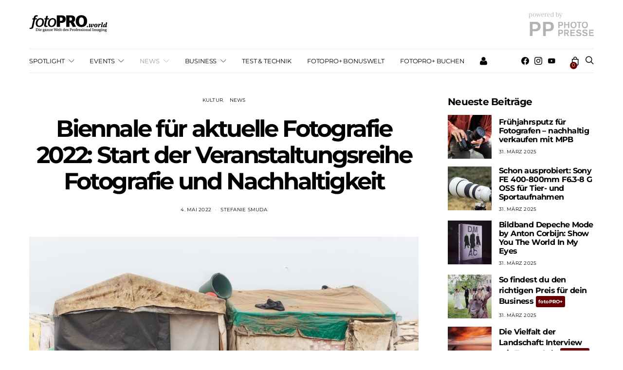

--- FILE ---
content_type: text/javascript
request_url: https://fotopro.world/wp-content/cache/wpo-minify/1765908407/assets/wpo-minify-footer-ecbc4bc2.min.js
body_size: 104613
content:
try{
try{
try{
try{
try{
try{
try{
try{
try{


			var wcBlocksMiddlewareConfig = {
				storeApiNonce: '18b115b7f2',
				wcStoreApiNonceTimestamp: '1769083098'
			};
			
(()=>{"use strict";var e={n:t=>{var o=t&&t.__esModule?()=>t.default:()=>t;return e.d(o,{a:o}),o},d:(t,o)=>{for(var n in o)e.o(o,n)&&!e.o(t,n)&&Object.defineProperty(t,n,{enumerable:!0,get:o[n]})},o:(e,t)=>Object.prototype.hasOwnProperty.call(e,t),r:e=>{"undefined"!=typeof Symbol&&Symbol.toStringTag&&Object.defineProperty(e,Symbol.toStringTag,{value:"Module"}),Object.defineProperty(e,"__esModule",{value:!0})}},t={};e.r(t);const o=window.wp.apiFetch;var n=e.n(o);let r="",a=0;try{const e=window.localStorage.getItem("storeApiNonce"),t=e?JSON.parse(e):{};r=(null==t?void 0:t.nonce)||"",a=(null==t?void 0:t.timestamp)||0}catch{}const c=(e,t)=>{e!==r&&(a&&t<a||(r=e,a=t||Date.now()/1e3,window.localStorage.setItem("storeApiNonce",JSON.stringify({nonce:r,timestamp:a}))))},i=e=>{const t=e.headers||{};return e.headers={...t,Nonce:r},e};n().use(((e,t)=>{var o,n;return(e=>{const t=e.url||e.path;return!(!t||!e.method||"GET"===e.method)&&null!==/wc\/store\/v1\//.exec(t)})(e)&&(e=i(e),Array.isArray(null===(o=e)||void 0===o||null===(n=o.data)||void 0===n?void 0:n.requests)&&(e.data.requests=e.data.requests.map(i))),t(e,t)})),n().setNonce=e=>{const t="function"==typeof(null==e?void 0:e.get)?e.get("Nonce"):e.Nonce,o="function"==typeof(null==e?void 0:e.get)?e.get("Nonce-Timestamp"):e["Nonce-Timestamp"];t&&c(t,o)},c(wcBlocksMiddlewareConfig.storeApiNonce,wcBlocksMiddlewareConfig.storeApiNonceTimestamp),(this.wc=this.wc||{}).wcBlocksMiddleware=t})();



}
catch(e){console.error("WP-Optimize Minify: An error has occurred in the minified code. \n\n- Original script: https://fotopro.world/wp-content/plugins/woocommerce/assets/client/blocks/wc-blocks-middleware.js\n- Error message: "+ e.message);}

( function( domain, translations ) {
	var localeData = translations.locale_data[ domain ] || translations.locale_data.messages;
	localeData[""].domain = domain;
	wp.i18n.setLocaleData( localeData, domain );
} )( "woocommerce", {"translation-revision-date":"2024-04-19 13:54:10+0000","generator":"GlotPress\/4.0.1","domain":"messages","locale_data":{"messages":{"":{"domain":"messages","plural-forms":"nplurals=2; plural=n != 1;","lang":"de"},"The quantity of \"%1$s\" was changed to %2$d.":["Die Menge von \u201e%1$s\u201c wurde in %2$d ge\u00e4ndert."],"The quantity of \"%1$s\" was decreased to %2$d. This is the maximum allowed quantity.":["Die Menge von \u201e%1$s\u201c wurde auf %2$d verringert. Dies ist die zul\u00e4ssige H\u00f6chstmenge."],"The quantity of \"%1$s\" was increased to %2$d. This is the minimum required quantity.":["Die Menge von \u201e%1$s\u201c wurde auf %2$d erh\u00f6ht. Dies ist die erforderliche Mindestmenge."],"The quantity of \"%1$s\" was changed to %2$d. You must purchase this product in groups of %3$d.":["Die Menge von \u201e%1$s\u201c wurde in %2$d ge\u00e4ndert. Du musst dieses Produkt in Gruppen von %3$d kaufen."],"\"%s\" was removed from your cart.":["\u201e%s\u201c wurde aus deinem Warenkorb entfernt."],"Flat rate shipping":["Versandkostenpauschale"],"Hoodie with Pocket":["Hoodie mit Tasche"],"Hoodie with Logo":["Hoodie mit Logo"],"Hoodie with Zipper":["Hoodie mit Rei\u00dfverschluss"],"Long Sleeve Tee":["Langarm-Shirt"],"T-Shirt":["T-Shirt"],"Polo":["Poloshirt"],"%s (optional)":["%s (optional)"],"There was an error registering the payment method with id '%s': ":["Beim Registrieren der Zahlungsmethode mit der ID \u2018%s\u2019 ist ein Fehler aufgetreten: "],"Orange":["Orange"],"Yellow":["Gelb"],"Warm hat for winter":["Warmer Hut f\u00fcr den Winter"],"Lightweight baseball cap":["Leichte Baseball-Kappe"],"Cap":["Kappe"],"Beanie":["Beanie"],"example product in Cart Block\u0004Beanie":["Beanie"],"example product in Cart Block\u0004Beanie with Logo":["Beanie mit Logo"],"Something went wrong. Please contact us to get assistance.":["Es ist ein Fehler aufgetreten. Bitte kontaktiere uns, wenn du Hilfe ben\u00f6tigst."],"The response is not a valid JSON response.":["Dies ist keine g\u00fcltige JSON-Antwort."],"Unable to get cart data from the API.":["Warenkorbdaten k\u00f6nnen von der API nicht abgerufen werden."],"Sales tax":["Umsatzsteuer"],"Color":["Farbe"],"Small":["Klein"],"Size":["Gr\u00f6\u00dfe"],"Free shipping":["Kostenlose Lieferung"],"Shipping":["Versand"],"Local pickup":["Abholung vor Ort"],"Fee":["Geb\u00fchr"]}},"comment":{"reference":"assets\/client\/blocks\/wc-blocks-data.js"}} );

			var wcBlocksMiddlewareConfig = {
				storeApiNonce: '18b115b7f2',
				wcStoreApiNonceTimestamp: '1769083098'
			};
			
(()=>{"use strict";var e={706:e=>{var t,r=function(){function e(e,t){if("function"!=typeof e)throw new TypeError("DataLoader must be constructed with a function which accepts Array<key> and returns Promise<Array<value>>, but got: "+e+".");this._batchLoadFn=e,this._maxBatchSize=function(e){if(!(!e||!1!==e.batch))return 1;var t=e&&e.maxBatchSize;if(void 0===t)return 1/0;if("number"!=typeof t||t<1)throw new TypeError("maxBatchSize must be a positive number: "+t);return t}(t),this._batchScheduleFn=function(e){var t=e&&e.batchScheduleFn;if(void 0===t)return a;if("function"!=typeof t)throw new TypeError("batchScheduleFn must be a function: "+t);return t}(t),this._cacheKeyFn=function(e){var t=e&&e.cacheKeyFn;if(void 0===t)return function(e){return e};if("function"!=typeof t)throw new TypeError("cacheKeyFn must be a function: "+t);return t}(t),this._cacheMap=function(e){if(!(!e||!1!==e.cache))return null;var t=e&&e.cacheMap;if(void 0===t)return new Map;if(null!==t){var r=["get","set","delete","clear"].filter((function(e){return t&&"function"!=typeof t[e]}));if(0!==r.length)throw new TypeError("Custom cacheMap missing methods: "+r.join(", "))}return t}(t),this._batch=null}var t=e.prototype;return t.load=function(e){if(null==e)throw new TypeError("The loader.load() function must be called with a value, but got: "+String(e)+".");var t=function(e){var t=e._batch;if(null!==t&&!t.hasDispatched&&t.keys.length<e._maxBatchSize&&(!t.cacheHits||t.cacheHits.length<e._maxBatchSize))return t;var r={hasDispatched:!1,keys:[],callbacks:[]};return e._batch=r,e._batchScheduleFn((function(){!function(e,t){if(t.hasDispatched=!0,0!==t.keys.length){var r=e._batchLoadFn(t.keys);if(!r||"function"!=typeof r.then)return s(e,t,new TypeError("DataLoader must be constructed with a function which accepts Array<key> and returns Promise<Array<value>>, but the function did not return a Promise: "+String(r)+"."));r.then((function(e){if(!n(e))throw new TypeError("DataLoader must be constructed with a function which accepts Array<key> and returns Promise<Array<value>>, but the function did not return a Promise of an Array: "+String(e)+".");if(e.length!==t.keys.length)throw new TypeError("DataLoader must be constructed with a function which accepts Array<key> and returns Promise<Array<value>>, but the function did not return a Promise of an Array of the same length as the Array of keys.\n\nKeys:\n"+String(t.keys)+"\n\nValues:\n"+String(e));i(t);for(var r=0;r<t.callbacks.length;r++){var a=e[r];a instanceof Error?t.callbacks[r].reject(a):t.callbacks[r].resolve(a)}})).catch((function(r){s(e,t,r)}))}else i(t)}(e,r)})),r}(this),r=this._cacheMap,a=this._cacheKeyFn(e);if(r){var o=r.get(a);if(o){var c=t.cacheHits||(t.cacheHits=[]);return new Promise((function(e){c.push((function(){e(o)}))}))}}t.keys.push(e);var l=new Promise((function(e,r){t.callbacks.push({resolve:e,reject:r})}));return r&&r.set(a,l),l},t.loadMany=function(e){if(!n(e))throw new TypeError("The loader.loadMany() function must be called with Array<key> but got: "+e+".");for(var t=[],r=0;r<e.length;r++)t.push(this.load(e[r]).catch((function(e){return e})));return Promise.all(t)},t.clear=function(e){var t=this._cacheMap;if(t){var r=this._cacheKeyFn(e);t.delete(r)}return this},t.clearAll=function(){var e=this._cacheMap;return e&&e.clear(),this},t.prime=function(e,t){var r=this._cacheMap;if(r){var a,s=this._cacheKeyFn(e);void 0===r.get(s)&&(t instanceof Error?(a=Promise.reject(t)).catch((function(){})):a=Promise.resolve(t),r.set(s,a))}return this},e}(),a="object"==typeof process&&"function"==typeof process.nextTick?function(e){t||(t=Promise.resolve()),t.then((function(){process.nextTick(e)}))}:"function"==typeof setImmediate?function(e){setImmediate(e)}:function(e){setTimeout(e)};function s(e,t,r){i(t);for(var a=0;a<t.keys.length;a++)e.clear(t.keys[a]),t.callbacks[a].reject(r)}function i(e){if(e.cacheHits)for(var t=0;t<e.cacheHits.length;t++)e.cacheHits[t]()}function n(e){return"object"==typeof e&&null!==e&&"number"==typeof e.length&&(0===e.length||e.length>0&&Object.prototype.hasOwnProperty.call(e,e.length-1))}e.exports=r}},t={};function r(a){var s=t[a];if(void 0!==s)return s.exports;var i=t[a]={exports:{}};return e[a](i,i.exports,r),i.exports}r.n=e=>{var t=e&&e.__esModule?()=>e.default:()=>e;return r.d(t,{a:t}),t},r.d=(e,t)=>{for(var a in t)r.o(t,a)&&!r.o(e,a)&&Object.defineProperty(e,a,{enumerable:!0,get:t[a]})},r.o=(e,t)=>Object.prototype.hasOwnProperty.call(e,t),r.r=e=>{"undefined"!=typeof Symbol&&Symbol.toStringTag&&Object.defineProperty(e,Symbol.toStringTag,{value:"Module"}),Object.defineProperty(e,"__esModule",{value:!0})};var a={};(()=>{r.r(a),r.d(a,{API_BLOCK_NAMESPACE:()=>C,CART_STORE_KEY:()=>Wt,CHECKOUT_STORE_KEY:()=>Ca,COLLECTIONS_STORE_KEY:()=>Xa,EMPTY_CART_COUPONS:()=>I,EMPTY_CART_CROSS_SELLS:()=>O,EMPTY_CART_ERRORS:()=>N,EMPTY_CART_FEES:()=>M,EMPTY_CART_ITEMS:()=>D,EMPTY_CART_ITEM_ERRORS:()=>k,EMPTY_EXTENSIONS:()=>U,EMPTY_PAYMENT_METHODS:()=>L,EMPTY_PAYMENT_REQUIREMENTS:()=>Y,EMPTY_SHIPPING_RATES:()=>x,EMPTY_TAX_LINES:()=>j,PAYMENT_STORE_KEY:()=>ti,QUERY_STATE_STORE_KEY:()=>ui,SCHEMA_STORE_KEY:()=>fi,STORE_NOTICES_STORE_KEY:()=>Ii,VALIDATION_STORE_KEY:()=>Ki,getErrorDetails:()=>Nt,hasInState:()=>Ma,processErrorResponse:()=>Yt,updateState:()=>za});var e={};r.r(e),r.d(e,{getCartData:()=>B,getCartErrors:()=>Q,getCartItem:()=>re,getCartMeta:()=>X,getCartTotals:()=>K,getCouponBeingApplied:()=>J,getCouponBeingRemoved:()=>te,getCustomerData:()=>F,getHasCalculatedShipping:()=>z,getItemsPendingDelete:()=>ce,getItemsPendingQuantityUpdate:()=>oe,getNeedsShipping:()=>G,getShippingRates:()=>$,isApplyingCoupon:()=>W,isCartDataStale:()=>Z,isCustomerDataUpdating:()=>ie,isItemPendingDelete:()=>se,isItemPendingQuantity:()=>ae,isRemovingCoupon:()=>ee,isShippingRateBeingSelected:()=>ne});var t={};r.r(t),r.d(t,{addItemToCart:()=>pt,applyCoupon:()=>dt,applyExtensionCartUpdate:()=>lt,changeCartItemQuantity:()=>mt,itemIsPendingDelete:()=>it,itemIsPendingQuantity:()=>st,receiveApplyingCoupon:()=>tt,receiveCart:()=>Qe,receiveCartContents:()=>et,receiveCartItem:()=>at,receiveError:()=>We,receiveRemovingCoupon:()=>rt,removeCoupon:()=>ut,removeItemFromCart:()=>_t,selectShippingRate:()=>ht,setBillingAddress:()=>yt,setCartData:()=>Ze,setErrorData:()=>Je,setIsCartDataStale:()=>nt,setShippingAddress:()=>Et,shippingRatesBeingSelected:()=>ct,updateCustomerData:()=>gt,updatingCustomerData:()=>ot});var s={};r.r(s),r.d(s,{getCartData:()=>St,getCartTotals:()=>ft});var i={};r.r(i),r.d(i,{getCheckoutStatus:()=>Cr,getCustomerId:()=>vr,getExtensionData:()=>Rr,getOrderId:()=>Tr,getOrderNotes:()=>Ar,getRedirectUrl:()=>Pr,getShouldCreateAccount:()=>wr,getUseShippingAsBilling:()=>br,hasError:()=>Ir,hasOrder:()=>Dr,isAfterProcessing:()=>Nr,isBeforeProcessing:()=>kr,isCalculating:()=>Lr,isComplete:()=>Or,isIdle:()=>Mr,isProcessing:()=>xr,prefersCollection:()=>Yr});var n={};r.r(n),r.d(n,{__internalDecrementCalculating:()=>_a,__internalEmitAfterProcessingEvents:()=>sa,__internalEmitValidateEvent:()=>aa,__internalIncrementCalculating:()=>pa,__internalProcessCheckoutResponse:()=>ra,__internalSetAfterProcessing:()=>ca,__internalSetBeforeProcessing:()=>na,__internalSetComplete:()=>la,__internalSetCustomerId:()=>ma,__internalSetExtensionData:()=>Sa,__internalSetHasError:()=>ua,__internalSetIdle:()=>ia,__internalSetOrderNotes:()=>Ea,__internalSetProcessing:()=>oa,__internalSetRedirectUrl:()=>da,__internalSetShouldCreateAccount:()=>ya,__internalSetUseShippingAsBilling:()=>ha,setPrefersCollection:()=>ga});var o={};r.r(o),r.d(o,{getCollection:()=>Na,getCollectionError:()=>xa,getCollectionHeader:()=>La,getCollectionLastModified:()=>Ya});var c={};r.r(c),r.d(c,{receiveCollection:()=>Ha,receiveCollectionError:()=>Va,receiveLastModified:()=>qa});var l={};r.r(l),r.d(l,{getCollection:()=>Fa,getCollectionHeader:()=>$a});var d={};r.r(d),r.d(d,{__internalEmitPaymentProcessingEvent:()=>us,__internalRemoveAvailableExpressPaymentMethod:()=>Rs,__internalRemoveAvailablePaymentMethod:()=>bs,__internalSetActivePaymentMethod:()=>fs,__internalSetAvailableExpressPaymentMethods:()=>Ps,__internalSetAvailablePaymentMethods:()=>As,__internalSetExpressPaymentError:()=>ds,__internalSetExpressPaymentMethodsInitialized:()=>gs,__internalSetExpressPaymentStarted:()=>_s,__internalSetPaymentError:()=>hs,__internalSetPaymentIdle:()=>ps,__internalSetPaymentMethodData:()=>vs,__internalSetPaymentMethodsInitialized:()=>Es,__internalSetPaymentProcessing:()=>ms,__internalSetPaymentReady:()=>ys,__internalSetPaymentResult:()=>Ts,__internalSetShouldSavePaymentMethod:()=>Ss,__internalUpdateAvailablePaymentMethods:()=>ws});var u={};r.r(u),r.d(u,{expressPaymentMethodsInitialized:()=>Ks,getActivePaymentMethod:()=>Hs,getActiveSavedPaymentMethods:()=>Gs,getActiveSavedToken:()=>js,getAvailableExpressPaymentMethods:()=>qs,getAvailablePaymentMethods:()=>Vs,getCurrentStatus:()=>Xs,getIncompatiblePaymentMethods:()=>Fs,getPaymentMethodData:()=>Bs,getPaymentResult:()=>Ws,getSavedPaymentMethods:()=>$s,getShouldSavePaymentMethod:()=>Qs,getState:()=>Zs,hasPaymentError:()=>Ls,isExpressPaymentMethodActive:()=>Us,isExpressPaymentStarted:()=>Ms,isPaymentFailed:()=>Ys,isPaymentIdle:()=>Ds,isPaymentPristine:()=>Is,isPaymentProcessing:()=>ks,isPaymentReady:()=>Ns,isPaymentStarted:()=>Os,isPaymentSuccess:()=>xs,paymentMethodsInitialized:()=>zs});var p={};r.r(p),r.d(p,{getValueForQueryContext:()=>ii,getValueForQueryKey:()=>si});var _={};r.r(_),r.d(_,{setQueryValue:()=>ci,setValueForQueryContext:()=>li});var m={};r.r(m),r.d(m,{getRoute:()=>pi,getRoutes:()=>_i});var h={};r.r(h),r.d(h,{receiveRoutes:()=>hi});var y={};r.r(y),r.d(y,{getRoute:()=>yi,getRoutes:()=>Ei});var E={};r.r(E),r.d(E,{registerContainer:()=>Ti,unregisterContainer:()=>Ai});var g={};r.r(g),r.d(g,{getRegisteredContainers:()=>Pi});var S={};r.r(S),r.d(S,{clearAllValidationErrors:()=>Ui,clearValidationError:()=>ji,clearValidationErrors:()=>Yi,hideValidationError:()=>Hi,setValidationErrors:()=>Li,showAllValidationErrors:()=>qi,showValidationError:()=>Vi});var f={};r.r(f),r.d(f,{getValidationError:()=>Bi,getValidationErrorId:()=>Fi,hasValidationErrors:()=>$i});const v=window.wp.notices,T=window.wp.data,A=window.wp.dataControls,P=window.wp.i18n,b="wc/store/cart",R={code:"cart_api_error",message:(0,P.__)("Unable to get cart data from the API.","woocommerce"),data:{status:500}},w=window.wc.wcSettings,C="wc/blocks",I=[],D=[],O=[],M=[],k=[],N=[],x=[],L=[],Y=[],U={},j=[],H={};Object.keys(w.defaultFields).forEach((e=>{H[e]=""})),delete H.email;const V={};Object.keys(w.defaultFields).forEach((e=>{V[e]=""}));const q={cartItemsPendingQuantity:[],cartItemsPendingDelete:[],cartData:{coupons:I,shippingRates:x,shippingAddress:H,billingAddress:V,items:D,itemsCount:0,itemsWeight:0,crossSells:O,needsShipping:!0,needsPayment:!1,hasCalculatedShipping:!0,fees:M,totals:{currency_code:"",currency_symbol:"",currency_minor_unit:2,currency_decimal_separator:".",currency_thousand_separator:",",currency_prefix:"",currency_suffix:"",total_items:"0",total_items_tax:"0",total_fees:"0",total_fees_tax:"0",total_discount:"0",total_discount_tax:"0",total_shipping:"0",total_shipping_tax:"0",total_price:"0",total_tax:"0",tax_lines:j},errors:k,paymentMethods:L,paymentRequirements:Y,extensions:U},metaData:{updatingCustomerData:!1,updatingSelectedRate:!1,applyingCoupon:"",removingCoupon:"",isCartDataStale:!1},errors:N},B=e=>e.cartData,F=e=>({shippingAddress:e.cartData.shippingAddress,billingAddress:e.cartData.billingAddress}),$=e=>e.cartData.shippingRates,G=e=>e.cartData.needsShipping,z=e=>e.cartData.hasCalculatedShipping,K=e=>e.cartData.totals||q.cartData.totals,X=e=>e.metaData||q.metaData,Q=e=>e.errors,W=e=>!!e.metaData.applyingCoupon,Z=e=>e.metaData.isCartDataStale,J=e=>e.metaData.applyingCoupon||"",ee=e=>!!e.metaData.removingCoupon,te=e=>e.metaData.removingCoupon||"",re=(e,t)=>e.cartData.items.find((e=>e.key===t)),ae=(e,t)=>e.cartItemsPendingQuantity.includes(t),se=(e,t)=>e.cartItemsPendingDelete.includes(t),ie=e=>!!e.metaData.updatingCustomerData,ne=e=>!!e.metaData.updatingSelectedRate,oe=e=>e.cartItemsPendingQuantity,ce=e=>e.cartItemsPendingDelete;var le=function(){return le=Object.assign||function(e){for(var t,r=1,a=arguments.length;r<a;r++)for(var s in t=arguments[r])Object.prototype.hasOwnProperty.call(t,s)&&(e[s]=t[s]);return e},le.apply(this,arguments)};function de(e){return e.toLowerCase()}Object.create,Object.create,"function"==typeof SuppressedError&&SuppressedError;var ue=[/([a-z0-9])([A-Z])/g,/([A-Z])([A-Z][a-z])/g],pe=/[^A-Z0-9]+/gi;function _e(e,t,r){return t instanceof RegExp?e.replace(t,r):t.reduce((function(e,t){return e.replace(t,r)}),e)}function me(e,t){var r=e.charAt(0),a=e.substr(1).toLowerCase();return t>0&&r>="0"&&r<="9"?"_"+r+a:""+r.toUpperCase()+a}function he(e,t){return 0===t?e.toLowerCase():me(e,t)}const ye=e=>((e,t)=>Object.entries(e).reduce(((e,[r,a])=>({...e,[t(0,r)]:a})),{}))(e,((e,t)=>{return void 0===r&&(r={}),function(e,t){return void 0===t&&(t={}),function(e,t){void 0===t&&(t={});for(var r=t.splitRegexp,a=void 0===r?ue:r,s=t.stripRegexp,i=void 0===s?pe:s,n=t.transform,o=void 0===n?de:n,c=t.delimiter,l=void 0===c?" ":c,d=_e(_e(e,a,"$1\0$2"),i,"\0"),u=0,p=d.length;"\0"===d.charAt(u);)u++;for(;"\0"===d.charAt(p-1);)p--;return d.slice(u,p).split("\0").map(o).join(l)}(e,le({delimiter:"",transform:me},t))}(t,le({transform:he},r));var r})),Ee=window.CustomEvent||null,ge=(e,{bubbles:t=!1,cancelable:r=!1,element:a,detail:s={}})=>{if(!Ee)return;a||(a=document.body);const i=new Ee(e,{bubbles:t,cancelable:r,detail:s});a.dispatchEvent(i)},Se="SET_CART_DATA",fe="SET_ERROR_DATA",ve="APPLYING_COUPON",Te="REMOVING_COUPON",Ae="RECEIVE_CART_ITEM",Pe="ITEM_PENDING_QUANTITY",be="SET_IS_CART_DATA_STALE",Re="RECEIVE_REMOVED_ITEM",we="UPDATING_CUSTOMER_DATA",Ce="SET_BILLING_ADDRESS",Ie="SET_SHIPPING_ADDRESS",De="UPDATING_SELECTED_SHIPPING_RATE",Oe=window.wp.apiFetch;var Me=r.n(Oe),ke=r(706),Ne=r.n(ke);const xe={},Le={code:"invalid_json",message:(0,P.__)("The response is not a valid JSON response.","woocommerce")},Ye=e=>{Me().setNonce&&"function"==typeof Me().setNonce?Me().setNonce(e):console.error('The monkey patched function on APIFetch, "setNonce", is not present, likely another plugin or some other code has removed this augmentation')},Ue=new(Ne())((e=>Me()({path:"/wc/store/v1/batch",method:"POST",data:{requests:e.map((e=>({...e,body:null==e?void 0:e.data})))}}).then((t=>(function(e){if("object"!=typeof e||null===e||!e.hasOwnProperty("responses"))throw new Error("Response not valid")}(t),e.map(((e,r)=>t.responses[r]||xe)))))),{batchScheduleFn:e=>setTimeout(e,300),cache:!1,maxBatchSize:25}),je=e=>({type:"API_FETCH_WITH_HEADERS",options:e}),He=e=>new Promise(((t,r)=>{e.method&&"GET"!==e.method?(async e=>await Ue.load(e))(e).then((e=>{throw function(e){if("object"!=typeof e||null===e||!("body"in e)||!("headers"in e))throw new Error("Response not valid")}(e),e.status>=200&&e.status<300&&(t({response:e.body,headers:e.headers}),Ye(e.headers)),e})).catch((e=>{e.headers&&Ye(e.headers),e.body?r(e.body):r(e)})):Me()({...e,parse:!1}).then((e=>{e.json().then((r=>{t({response:r,headers:e.headers}),Ye(e.headers)})).catch((()=>{r(Le)}))})).catch((e=>{Ye(e.headers),"function"==typeof e.json?e.json().then((e=>{r(e)})).catch((()=>{r(Le)})):r(e.message)}))})),Ve=e=>He(e),qe={API_FETCH_WITH_HEADERS:({options:e})=>He(e)},Be=e=>!(e=>null===e)(e)&&e instanceof Object&&e.constructor===Object;function Fe(e,t){return Be(e)&&t in e}const $e=e=>Be(e)&&Fe(e,"code")&&Fe(e,"message"),Ge=e=>e.quantity>=e.quantity_limits.minimum&&e.quantity<=e.quantity_limits.maximum&&e.quantity%e.quantity_limits.multiple_of==0,ze=(0,P.__)("Something went wrong. Please contact us to get assistance.","woocommerce"),Ke=(e,t,r)=>{const a=null==r?void 0:r.context;(0,T.select)("wc/store/payment").isExpressPaymentMethodActive()||void 0===a||(0,T.dispatch)("core/notices").createNotice(e,t,{isDismissible:!0,...r,context:a})},Xe=window.wp.htmlEntities,Qe=e=>({dispatch:t,select:r})=>{const a=ye(e),s=r.getCartData();((e=null,t=null)=>{t&&t.forEach((e=>{(0,T.dispatch)("core/notices").removeNotice(e.code,"wc/cart")})),null!==e&&e.forEach((e=>{$e(e)&&Ke("error",(0,Xe.decodeEntities)(e.message),{id:e.code,context:"wc/cart",isDismissible:!1})}))})(a.errors,s.errors),(({oldCart:e,newCart:t,cartItemsPendingQuantity:r=[],cartItemsPendingDelete:a=[]})=>{(0,T.select)(b).hasFinishedResolution("getCartData")&&(((e,t,r)=>{e.items.forEach((e=>{r.includes(e.key)||t.items.find((t=>t&&t.key===e.key))||(0,T.dispatch)("core/notices").createInfoNotice((0,P.sprintf)((0,P.__)('"%s" was removed from your cart.',"woocommerce"),e.name),{context:"wc/cart",speak:!0,type:"snackbar",id:`${e.key}-removed`})}))})(e,t,a),((e,t)=>{t.items.forEach((t=>{const r=e.items.find((e=>e&&e.key===t.key)),a=0===e.items.length;if(!r&&!a)return;if(Ge(t))return;const s=t.quantity>t.quantity_limits.maximum,i=t.quantity<t.quantity_limits.minimum,n=t.quantity%t.quantity_limits.multiple_of!=0;(s||i||n)&&(n?(0,T.dispatch)("core/notices").createInfoNotice((0,P.sprintf)((0,P.__)('The quantity of "%1$s" was changed to %2$d. You must purchase this product in groups of %3$d.',"woocommerce"),t.name,Math.floor(t.quantity/t.quantity_limits.multiple_of)*t.quantity_limits.multiple_of,t.quantity_limits.multiple_of),{context:"wc/cart",speak:!0,type:"snackbar",id:`${t.key}-quantity-update`}):i?(0,T.dispatch)("core/notices").createInfoNotice((0,P.sprintf)((0,P.__)('The quantity of "%1$s" was increased to %2$d. This is the minimum required quantity.',"woocommerce"),t.name,t.quantity_limits.minimum),{context:"wc/cart",speak:!0,type:"snackbar",id:`${t.key}-quantity-update`}):(0,T.dispatch)("core/notices").createInfoNotice((0,P.sprintf)((0,P.__)('The quantity of "%1$s" was decreased to %2$d. This is the maximum allowed quantity.',"woocommerce"),t.name,t.quantity_limits.maximum),{context:"wc/cart",speak:!0,type:"snackbar",id:`${t.key}-quantity-update`}))}))})(e,t),((e,t,r)=>{t.items.forEach((t=>{if(r.includes(t.key))return;const a=e.items.find((e=>e&&e.key===t.key));return a&&t.key===a.key?(t.quantity!==a.quantity&&Ge(t)&&(0,T.dispatch)("core/notices").createInfoNotice((0,P.sprintf)((0,P.__)('The quantity of "%1$s" was changed to %2$d.',"woocommerce"),t.name,t.quantity),{context:"wc/cart",speak:!0,type:"snackbar",id:`${t.key}-quantity-update`}),t):void 0}))})(e,t,r))})({oldCart:s,newCart:a,cartItemsPendingQuantity:r.getItemsPendingQuantityUpdate(),cartItemsPendingDelete:r.getItemsPendingDelete()}),t.setCartData(a)},We=(e=null)=>({dispatch:t})=>{var r,a;$e(e)&&(t.setErrorData(e),null!==(r=e.data)&&void 0!==r&&r.cart&&t.receiveCart(null==e||null===(a=e.data)||void 0===a?void 0:a.cart))},Ze=e=>({type:Se,response:e}),Je=e=>({type:fe,error:e}),et=e=>{const t=ye(e),{shippingAddress:r,billingAddress:a,...s}=t;return{type:Se,response:s}},tt=e=>({type:ve,couponCode:e}),rt=e=>({type:Te,couponCode:e}),at=(e=null)=>({type:Ae,cartItem:e}),st=(e,t=!0)=>({type:Pe,cartItemKey:e,isPendingQuantity:t}),it=(e,t=!0)=>({type:Re,cartItemKey:e,isPendingDelete:t}),nt=(e=!0)=>({type:be,isCartDataStale:e}),ot=e=>({type:we,isResolving:e}),ct=e=>({type:De,isResolving:e}),lt=e=>async({dispatch:t})=>{try{const{response:r}=await Ve({path:"/wc/store/v1/cart/extensions",method:"POST",data:{namespace:e.namespace,data:e.data},cache:"no-store"});return t.receiveCart(r),r}catch(e){return t.receiveError(e),Promise.reject(e)}},dt=e=>async({dispatch:t})=>{try{t.receiveApplyingCoupon(e);const{response:r}=await Ve({path:"/wc/store/v1/cart/apply-coupon",method:"POST",data:{code:e},cache:"no-store"});return t.receiveCart(r),r}catch(e){return t.receiveError(e),Promise.reject(e)}finally{t.receiveApplyingCoupon("")}},ut=e=>async({dispatch:t})=>{try{t.receiveRemovingCoupon(e);const{response:r}=await Ve({path:"/wc/store/v1/cart/remove-coupon",method:"POST",data:{code:e},cache:"no-store"});return t.receiveCart(r),r}catch(e){return t.receiveError(e),Promise.reject(e)}finally{t.receiveRemovingCoupon("")}},pt=(e,t=1)=>async({dispatch:r})=>{try{ge("wc-blocks_adding_to_cart",{bubbles:!0,cancelable:!0});const{response:a}=await Ve({path:"/wc/store/v1/cart/add-item",method:"POST",data:{id:e,quantity:t},cache:"no-store"});return r.receiveCart(a),(({preserveCartData:e=!1})=>{ge("wc-blocks_added_to_cart",{bubbles:!0,cancelable:!0,detail:{preserveCartData:e}})})({preserveCartData:!0}),a}catch(e){return r.receiveError(e),Promise.reject(e)}},_t=e=>async({dispatch:t})=>{try{t.itemIsPendingDelete(e);const{response:r}=await Ve({path:"/wc/store/v1/cart/remove-item",data:{key:e},method:"POST",cache:"no-store"});return t.receiveCart(r),r}catch(e){return t.receiveError(e),Promise.reject(e)}finally{t.itemIsPendingDelete(e,!1)}},mt=(e,t)=>async({dispatch:r,select:a})=>{const s=a.getCartItem(e);if((null==s?void 0:s.quantity)!==t)try{r.itemIsPendingQuantity(e);const{response:a}=await Ve({path:"/wc/store/v1/cart/update-item",method:"POST",data:{key:e,quantity:t},cache:"no-store"});return r.receiveCart(a),a}catch(e){return r.receiveError(e),Promise.reject(e)}finally{r.itemIsPendingQuantity(e,!1)}},ht=(e,t=null)=>async({dispatch:r,select:a})=>{var s;const i=null===(s=a.getShippingRates().find((e=>e.package_id===t)))||void 0===s?void 0:s.shipping_rates.find((e=>!0===e.selected));if((null==i?void 0:i.rate_id)!==e)try{r.shippingRatesBeingSelected(!0);const{response:a}=await Ve({path:"/wc/store/v1/cart/select-shipping-rate",method:"POST",data:{package_id:t,rate_id:e},cache:"no-store"}),{shipping_address:s,billing_address:i,...n}=a;return r.receiveCart(n),a}catch(e){return r.receiveError(e),Promise.reject(e)}finally{r.shippingRatesBeingSelected(!1)}},yt=e=>({type:Ce,billingAddress:e}),Et=e=>({type:Ie,shippingAddress:e}),gt=(e,t=!0)=>async({dispatch:r})=>{try{r.updatingCustomerData(!0);const{response:a}=await Ve({path:"/wc/store/v1/cart/update-customer",method:"POST",data:e,cache:"no-store"});return t?r.receiveCartContents(a):r.receiveCart(a),a}catch(e){return r.receiveError(e),Promise.reject(e)}finally{r.updatingCustomerData(!1)}},St=()=>async({dispatch:e})=>{const t=await Me()({path:"/wc/store/v1/cart",method:"GET",cache:"no-store"}),{receiveCart:r,receiveError:a}=e;t?r(t):a(R)},ft=()=>async({resolveSelect:e})=>{await e.getCartData()},vt=(e=[],t)=>t.type===Ae?e.map((e=>{var r;return e.key===(null===(r=t.cartItem)||void 0===r?void 0:r.key)?t.cartItem:e})):e,Tt=(e,t)=>t.reduce(((t,r)=>(e&&e.hasOwnProperty(r)&&(t[r]=e[r]),t)),{}),At=(e,t,r)=>{let a,s=null;const i=(...i)=>{s=i,a&&clearTimeout(a),a=setTimeout((()=>{a=null,!r&&s&&e(...s)}),t),r&&!a&&e(...i)};return i.flush=()=>{a&&s&&(e(...s),clearTimeout(a),a=null)},i},Pt=window.wp.isShallowEqual;var bt=r.n(Pt);const Rt=(e,t)=>e[t]?Array.from(e[t].values()).sort(((e,t)=>e.priority-t.priority)):[];let wt=function(e){return e.SUCCESS="success",e.FAIL="failure",e.ERROR="error",e}({}),Ct=function(e){return e.CART="wc/cart",e.CHECKOUT="wc/checkout",e.PAYMENTS="wc/checkout/payments",e.EXPRESS_PAYMENTS="wc/checkout/express-payments",e.CONTACT_INFORMATION="wc/checkout/contact-information",e.SHIPPING_ADDRESS="wc/checkout/shipping-address",e.BILLING_ADDRESS="wc/checkout/billing-address",e.SHIPPING_METHODS="wc/checkout/shipping-methods",e.CHECKOUT_ACTIONS="wc/checkout/checkout-actions",e}({});const It=(e,t)=>Be(e)&&"type"in e&&e.type===t,Dt=e=>It(e,wt.SUCCESS),Ot=e=>It(e,wt.ERROR),Mt=e=>It(e,wt.FAIL),kt=e=>!Be(e)||void 0===e.retry||!0===e.retry,Nt=e=>{const t=Fe(e.data,"details")?Object.entries(e.data.details):null;return t?t.reduce(((e,[t,{code:r,message:a,additional_errors:s=[]}])=>[...e,{param:t,id:`${t}_${r}`,code:r,message:(0,Xe.decodeEntities)(a)},...Array.isArray(s)?s.flatMap((e=>Fe(e,"code")&&Fe(e,"message")?[{param:t,id:`${t}_${e.code}`,code:e.code,message:(0,Xe.decodeEntities)(e.message)}]:[])):[]]),[]):[]},xt=e=>{switch(e){case"woocommerce_rest_missing_email_address":case"woocommerce_rest_invalid_email_address":return Ct.CONTACT_INFORMATION;default:return Ct.CART}},Lt=e=>{switch(e){case"invalid_email":return Ct.CONTACT_INFORMATION;case"billing_address":return Ct.BILLING_ADDRESS;case"shipping_address":return Ct.SHIPPING_ADDRESS;default:return}},Yt=(e,t)=>{if(!$e(e))return;if("rest_invalid_param"===e.code)return((e,t)=>{Nt(e).forEach((({code:e,message:r,id:a,param:s})=>{Ke("error",r,{id:a,context:t||Lt(s)||xt(e)})}))})(e,t);let r=(0,Xe.decodeEntities)(e.message)||ze;"invalid_json"===e.code&&(r=ze),Ke("error",r,{id:e.code,context:t||xt(e.code)})},Ut=window.wp.url,jt="wc/store/validation",Ht=(e,t)=>"string"!=typeof t?t:"email"===e?(0,Ut.isEmail)(t)?t.trim():"":"postcode"===e?t.replace(" ","").toUpperCase():t.trim(),Vt=(e,t)=>Object.keys(e).filter((r=>Ht(r,e[r])!==Ht(r,t[r]))),qt={customerDataIsInitialized:!1,doingPush:!1,customerData:{billingAddress:{},shippingAddress:{}},dirtyProps:{billingAddress:[],shippingAddress:[]}},Bt=()=>{if(qt.doingPush)return;if(qt.doingPush=!0,(()=>{const e=(0,T.select)(b).getCustomerData();qt.dirtyProps.billingAddress=[...qt.dirtyProps.billingAddress,...Vt(qt.customerData.billingAddress,e.billingAddress)],qt.dirtyProps.shippingAddress=[...qt.dirtyProps.shippingAddress,...Vt(qt.customerData.shippingAddress,e.shippingAddress)],qt.customerData=e})(),!(qt.dirtyProps.billingAddress.length>0||qt.dirtyProps.shippingAddress.length>0))return void(qt.doingPush=!1);if(!(e=>{const t=(0,T.select)(jt);return 0===[...e.billingAddress.filter((e=>void 0!==t.getValidationError("billing_"+e))),...e.shippingAddress.filter((e=>void 0!==t.getValidationError("shipping_"+e)))].filter(Boolean).length})(qt.dirtyProps))return void(qt.doingPush=!1);const e={};qt.dirtyProps.billingAddress.length&&(e.billing_address=Tt(qt.customerData.billingAddress,qt.dirtyProps.billingAddress)),qt.dirtyProps.shippingAddress.length&&(e.shipping_address=Tt(qt.customerData.shippingAddress,qt.dirtyProps.shippingAddress)),(0,T.dispatch)(b).updateCustomerData(e).then((()=>{qt.dirtyProps.billingAddress=[],qt.dirtyProps.shippingAddress=[],qt.doingPush=!1,(()=>{const e=(0,T.select)("wc/store/store-notices").getRegisteredContainers(),{removeNotice:t}=(0,T.dispatch)("core/notices"),{getNotices:r}=(0,T.select)("core/notices");e.forEach((e=>{r(e).forEach((r=>{t(r.id,e)}))}))})()})).catch((e=>{qt.doingPush=!1,Yt(e)}))},Ft=At((()=>{qt.doingPush?Ft():Bt()}),1500),$t="wc/store/payment";let Gt=function(e){return e.IDLE="idle",e.EXPRESS_STARTED="express_started",e.PROCESSING="processing",e.READY="ready",e.ERROR="has_error",e}({});const zt=async()=>!!(0,T.select)(b).hasFinishedResolution("getCartData")&&(await(0,T.dispatch)($t).__internalUpdateAvailablePaymentMethods(),!0),Kt=At(zt,1e3),Xt=(0,T.registerStore)(b,{reducer:(e=q,t)=>{switch(t.type){case fe:t.error&&(e={...e,errors:[t.error]});break;case Se:t.response&&(e={...e,errors:N,cartData:{...e.cartData,...t.response}});break;case ve:(t.couponCode||""===t.couponCode)&&(e={...e,metaData:{...e.metaData,applyingCoupon:t.couponCode}});break;case Ce:e={...e,cartData:{...e.cartData,billingAddress:{...e.cartData.billingAddress,...t.billingAddress}}};break;case Ie:e={...e,cartData:{...e.cartData,shippingAddress:{...e.cartData.shippingAddress,...t.shippingAddress}}};break;case Te:(t.couponCode||""===t.couponCode)&&(e={...e,metaData:{...e.metaData,removingCoupon:t.couponCode}});break;case Pe:const r=e.cartItemsPendingQuantity.filter((e=>e!==t.cartItemKey));t.isPendingQuantity&&t.cartItemKey&&r.push(t.cartItemKey),e={...e,cartItemsPendingQuantity:r};break;case Re:const a=e.cartItemsPendingDelete.filter((e=>e!==t.cartItemKey));t.isPendingDelete&&t.cartItemKey&&a.push(t.cartItemKey),e={...e,cartItemsPendingDelete:a};break;case Ae:e={...e,errors:N,cartData:{...e.cartData,items:vt(e.cartData.items,t)}};break;case we:e={...e,metaData:{...e.metaData,updatingCustomerData:!!t.isResolving}};break;case De:e={...e,metaData:{...e.metaData,updatingSelectedRate:!!t.isResolving}};break;case be:e={...e,metaData:{...e.metaData,isCartDataStale:t.isCartDataStale}}}return e},actions:t,controls:A.controls,selectors:e,resolvers:s,__experimentalUseThunks:!0});Xt.subscribe(((e=!0)=>{if((0,T.select)(b).hasFinishedResolution("getCartData"))return qt.customerDataIsInitialized?void(bt()(qt.customerData,(0,T.select)(b).getCustomerData())||(e?Ft():Bt())):(qt.customerData=(0,T.select)(b).getCustomerData(),void(qt.customerDataIsInitialized=!0))})),document.body.addEventListener("focusout",(e=>{e.target&&e.target instanceof Element&&"input"===e.target.tagName.toLowerCase()&&Ft.flush()}));const Qt=Xt.subscribe((async()=>{await zt()&&(Qt(),Xt.subscribe(Kt))})),Wt=b,Zt="wc/store/checkout";let Jt=function(e){return e.IDLE="idle",e.COMPLETE="complete",e.BEFORE_PROCESSING="before_processing",e.PROCESSING="processing",e.AFTER_PROCESSING="after_processing",e}({});const er={order_id:0,customer_id:0,billing_address:{},shipping_address:{},...(0,w.getSetting)("checkoutData",{})||{}};var tr,rr,ar,sr,ir,nr,or,cr,lr,dr;const ur=(0,w.getSetting)("wcBlocksConfig",{buildPhase:1,pluginUrl:"",productCount:0,defaultAvatar:"",restApiRoutes:{},wordCountType:"words"}),pr=ur.pluginUrl+"assets/images/",_r=(ur.pluginUrl,ur.buildPhase,null===(tr=w.STORE_PAGES.shop)||void 0===tr||tr.permalink,null===(rr=w.STORE_PAGES.checkout)||void 0===rr||rr.id,null===(ar=w.STORE_PAGES.checkout)||void 0===ar||ar.permalink,null===(sr=w.STORE_PAGES.privacy)||void 0===sr||sr.permalink,null===(ir=w.STORE_PAGES.privacy)||void 0===ir||ir.title,null===(nr=w.STORE_PAGES.terms)||void 0===nr||nr.permalink,null===(or=w.STORE_PAGES.terms)||void 0===or||or.title,null===(cr=w.STORE_PAGES.cart)||void 0===cr||cr.id,null===(lr=w.STORE_PAGES.cart)||void 0===lr||lr.permalink,null!==(dr=w.STORE_PAGES.myaccount)&&void 0!==dr&&dr.permalink?w.STORE_PAGES.myaccount.permalink:(0,w.getSetting)("wpLoginUrl","/wp-login.php"),(0,w.getSetting)("localPickupEnabled",!1)),mr=(0,w.getSetting)("countries",{}),hr=(0,w.getSetting)("countryData",{}),yr=(Object.fromEntries(Object.keys(hr).filter((e=>!0===hr[e].allowBilling)).map((e=>[e,mr[e]||""]))),Object.fromEntries(Object.keys(hr).filter((e=>!0===hr[e].allowBilling)).map((e=>[e,hr[e].states||[]]))),Object.fromEntries(Object.keys(hr).filter((e=>!0===hr[e].allowShipping)).map((e=>[e,mr[e]||""]))),Object.fromEntries(Object.keys(hr).filter((e=>!0===hr[e].allowShipping)).map((e=>[e,hr[e].states||[]]))),Object.fromEntries(Object.keys(hr).map((e=>[e,hr[e].locale||[]])))),Er={address:["first_name","last_name","company","address_1","address_2","city","postcode","country","state","phone"],contact:["email"],additional:[]},gr=(0,w.getSetting)("addressFieldsLocations",Er).address,Sr=((0,w.getSetting)("addressFieldsLocations",Er).contact,(0,w.getSetting)("addressFieldsLocations",Er).additional,(0,w.getSetting)("collectableMethodIds",[])),fr=e=>"string"==typeof e,vr=e=>e.customerId,Tr=e=>e.orderId,Ar=e=>e.orderNotes,Pr=e=>e.redirectUrl,br=e=>e.useShippingAsBilling,Rr=e=>e.extensionData,wr=e=>e.shouldCreateAccount,Cr=e=>e.status,Ir=e=>e.hasError,Dr=e=>!!e.orderId,Or=e=>e.status===Jt.COMPLETE,Mr=e=>e.status===Jt.IDLE,kr=e=>e.status===Jt.BEFORE_PROCESSING,Nr=e=>e.status===Jt.AFTER_PROCESSING,xr=e=>e.status===Jt.PROCESSING,Lr=e=>e.calculatingCount>0,Yr=e=>{if(void 0===e.prefersCollection){const e=(0,T.select)(b).getShippingRates();if(!e||!e.length)return!1;const r=e[0].shipping_rates.find((e=>e.selected));if(Fe(r,"method_id")&&fr(r.method_id))return t=null==r?void 0:r.method_id,!!_r&&(Array.isArray(t)?!!t.find((e=>Sr.includes(e))):Sr.includes(t))}var t;return e.prefersCollection},Ur="SET_IDLE",jr="SET_REDIRECT_URL",Hr="SET_CHECKOUT_COMPLETE",Vr="SET_BEFORE_PROCESSING",qr="SET_AFTER_PROCESSING",Br="SET_CHECKOUT_IS_PROCESSING",Fr="SET_CHECKOUT_HAS_ERROR",$r="SET_CHECKOUT_CUSTOMER_ID",Gr="SET_CHECKOUT_ORDER_NOTES",zr="INCREMENT_CALCULATING",Kr="DECREMENT_CALCULATING",Xr="SET_USE_SHIPPING_AS_BILLING",Qr="SET_SHOULD_CREATE_ACCOUNT",Wr="SET_PREFERS_COLLECTION",Zr="SET_EXTENSION_DATA",Jr=e=>Be(e)&&Fe(e,"type"),ea=async(e,t,r)=>{const a=[],s=Rt(e,t);for(const e of s)try{const t=await Promise.resolve(e.callback(r));if(!Jr(t))continue;if(!t.hasOwnProperty("type"))throw new Error("Returned objects from event emitter observers must return an object with a type property");if(Ot(t)||Mt(t))return a.push(t),a;a.push(t)}catch(e){return console.error(e),a.push({type:wt.ERROR}),a}return a},ta=(window.wp.element,"checkout_success"),ra=e=>({dispatch:t})=>{const r=(e=>{const t={message:"",paymentStatus:"not set",redirectUrl:"",paymentDetails:{}};return"payment_result"in e&&(t.paymentStatus=e.payment_result.payment_status,t.redirectUrl=e.payment_result.redirect_url,e.payment_result.hasOwnProperty("payment_details")&&Array.isArray(e.payment_result.payment_details)&&e.payment_result.payment_details.forEach((({key:e,value:r})=>{t.paymentDetails[e]=(0,Xe.decodeEntities)(r)}))),"message"in e&&(t.message=(0,Xe.decodeEntities)(e.message)),!t.message&&"data"in e&&"status"in e.data&&e.data.status>299&&(t.message=(0,P.__)("Something went wrong. Please contact us to get assistance.","woocommerce")),t})(e);t.__internalSetRedirectUrl((null==r?void 0:r.redirectUrl)||""),(0,T.dispatch)($t).__internalSetPaymentResult(r),t.__internalSetAfterProcessing()},aa=({observers:e,setValidationErrors:t})=>({dispatch:r,registry:a})=>{const{createErrorNotice:s}=a.dispatch(v.store);((e,t)=>{const r=(0,T.select)("core/notices").getNotices(t),{removeNotice:a}=(0,T.dispatch)("core/notices");r.filter((e=>"error"===e.status)).forEach((e=>a(e.id,t)))})(),(async(e,t,r)=>{const a=Rt(e,t),s=[];for(const e of a)try{const t=await Promise.resolve(e.callback(r));"object"==typeof t&&s.push(t)}catch(e){console.error(e)}return!s.length||s})(e,"checkout_validation",{}).then((e=>{!0!==e?(Array.isArray(e)&&e.forEach((({errorMessage:e,validationErrors:r,context:a="wc/checkout"})=>{s(e,{context:a}),t(r)})),r.__internalSetIdle(),r.__internalSetHasError()):r.__internalSetProcessing()}))},sa=({observers:e,notices:t})=>({select:r,dispatch:a,registry:s})=>{const{createErrorNotice:i}=s.dispatch(v.store),n={redirectUrl:r.getRedirectUrl(),orderId:r.getOrderId(),customerId:r.getCustomerId(),orderNotes:r.getOrderNotes(),processingResponse:(0,T.select)($t).getPaymentResult()};r.hasError()?ea(e,"checkout_fail",n).then((e=>{(({observerResponses:e,notices:t,dispatch:r,createErrorNotice:a,data:s})=>{const i=(({observerResponses:e,createErrorNotice:t})=>{let r=null;return e.forEach((e=>{if((Ot(e)||Mt(e))&&e.message&&fr(e.message)){const a=e.messageContext&&fr(e.messageContext)?{context:e.messageContext}:void 0;r=e,t(e.message,a)}})),r})({observerResponses:e,createErrorNotice:a});if(null!==i)kt(i)?r.__internalSetIdle():r.__internalSetComplete(i);else{var n;t.checkoutNotices.some((e=>"error"===e.status))||t.expressPaymentNotices.some((e=>"error"===e.status))||t.paymentNotices.some((e=>"error"===e.status))||a((null===(n=s.processingResponse)||void 0===n?void 0:n.message)||(0,P.__)("Something went wrong. Please contact us to get assistance.","woocommerce"),{id:"checkout",context:"wc/checkout"}),r.__internalSetIdle()}})({observerResponses:e,notices:t,dispatch:a,createErrorNotice:i,data:n})})):ea(e,ta,n).then((e=>{(({observerResponses:e,dispatch:t,createErrorNotice:r})=>{let a=null,s=null;if(e.forEach((e=>{Dt(e)&&(a=e),(Ot(e)||Mt(e))&&(s=e)})),a&&!s)t.__internalSetComplete(a);else if(Be(s)){if(s.message&&fr(s.message)){const e=s.messageContext&&fr(s.messageContext)?{context:s.messageContext}:void 0;r(s.message,e)}kt(s)?t.__internalSetHasError(!0):t.__internalSetComplete(s)}else t.__internalSetComplete()})({observerResponses:e,dispatch:a,createErrorNotice:i})}))},ia=()=>({type:Ur}),na=()=>({type:Vr}),oa=()=>({type:Br}),ca=()=>({type:qr}),la=(e={})=>({type:Hr,data:e}),da=e=>({type:jr,redirectUrl:e}),ua=(e=!0)=>({type:Fr,hasError:e}),pa=()=>({type:zr}),_a=()=>({type:Kr}),ma=e=>({type:$r,customerId:e}),ha=e=>({type:Xr,useShippingAsBilling:e}),ya=e=>({type:Qr,shouldCreateAccount:e}),Ea=e=>({type:Gr,orderNotes:e}),ga=e=>({type:Wr,prefersCollection:e}),Sa=(e,t,r=!1)=>({type:Zr,extensionData:t,namespace:e,replace:r}),fa=e=>{const t={};return void 0!==e.label&&(t.label=e.label),void 0!==e.required&&(t.required=e.required),void 0!==e.hidden&&(t.hidden=e.hidden),void 0===e.label||e.optionalLabel||(t.optionalLabel=(0,P.sprintf)((0,P.__)("%s (optional)","woocommerce"),e.label)),e.priority&&("number"==typeof e.priority&&(t.index=e.priority),fr(e.priority)&&(t.index=parseInt(e.priority,10))),e.hidden&&(t.required=!1),t},va=Object.entries(yr).map((([e,t])=>[e,Object.entries(t).map((([e,t])=>[e,fa(t)])).reduce(((e,[t,r])=>(e[t]=r,e)),{})])).reduce(((e,[t,r])=>(e[t]=r,e)),{}),Ta=e=>{const t=((e,t,r="")=>{const a=r&&void 0!==va[r]?va[r]:{};return e.map((e=>({key:e,...w.defaultFields[e]||{},...a[e]||{},...t[e]||{}}))).sort(((e,t)=>e.index-t.index))})(gr,{},e.country),r=Object.assign({},e);return t.forEach((({key:t="",hidden:a=!1})=>{a&&((e,t)=>e in t)(t,e)&&(r[t]="")})),r},Aa={redirectUrl:"",status:Jt.PRISTINE,hasError:!1,orderId:er.order_id,customerId:er.customer_id,calculatingCount:0,orderNotes:"",useShippingAsBilling:(Pa=er.billing_address,ba=er.shipping_address,gr.every((e=>Pa[e]===ba[e]))),shouldCreateAccount:!1,prefersCollection:void 0,extensionData:{}};var Pa,ba;const Ra={reducer:(e=Aa,t)=>{var r;let a=e;switch(t.type){case Ur:a=e.status!==Jt.IDLE?{...e,status:Jt.IDLE}:e;break;case jr:a=void 0!==t.redirectUrl&&t.redirectUrl!==e.redirectUrl?{...e,redirectUrl:t.redirectUrl}:e;break;case Hr:a={...e,status:Jt.COMPLETE,redirectUrl:"string"==typeof(null===(r=t.data)||void 0===r?void 0:r.redirectUrl)?t.data.redirectUrl:e.redirectUrl};break;case Br:a={...e,status:Jt.PROCESSING,hasError:!1};break;case Vr:a={...e,status:Jt.BEFORE_PROCESSING,hasError:!1};break;case qr:a={...e,status:Jt.AFTER_PROCESSING};break;case Fr:a={...e,hasError:t.hasError,status:e.status===Jt.PROCESSING||e.status===Jt.BEFORE_PROCESSING?Jt.IDLE:e.status};break;case zr:a={...e,calculatingCount:e.calculatingCount+1};break;case Kr:a={...e,calculatingCount:Math.max(0,e.calculatingCount-1)};break;case $r:void 0!==t.customerId&&(a={...e,customerId:t.customerId});break;case Xr:void 0!==t.useShippingAsBilling&&t.useShippingAsBilling!==e.useShippingAsBilling&&(a={...e,useShippingAsBilling:t.useShippingAsBilling});break;case Qr:void 0!==t.shouldCreateAccount&&t.shouldCreateAccount!==e.shouldCreateAccount&&(a={...e,shouldCreateAccount:t.shouldCreateAccount});break;case Wr:void 0!==t.prefersCollection&&t.prefersCollection!==e.prefersCollection&&(a={...e,prefersCollection:t.prefersCollection});break;case Gr:void 0!==t.orderNotes&&e.orderNotes!==t.orderNotes&&(a={...e,orderNotes:t.orderNotes});break;case Zr:void 0!==t.extensionData&&void 0!==t.namespace&&(a={...e,extensionData:{...e.extensionData,[t.namespace]:t.replace?t.extensionData:{...e.extensionData[t.namespace],...t.extensionData}}})}return a},selectors:i,actions:n,__experimentalUseThunks:!0},wa=(0,T.createReduxStore)(Zt,Ra);(0,T.register)(wa);const Ca=Zt,Ia="wc/store/collections",Da=[],Oa=(e,t)=>!!t&&!!t.reduce(((e,t)=>"object"==typeof e&&null!==e?e[t]:void 0),e);function Ma(e,t){return Oa(e,t)}const ka=({state:e,namespace:t,resourceName:r,query:a,ids:s,type:i="items",fallback:n=Da})=>Ma(e,[t,r,s=JSON.stringify(s),a=null!==a?(0,Ut.addQueryArgs)("",a):"",i])?e[t][r][s][a][i]:n,Na=(e,t,r,a=null,s=Da)=>ka({state:e,namespace:t,resourceName:r,query:a,ids:s}),xa=(e,t,r,a=null,s=Da)=>ka({state:e,namespace:t,resourceName:r,query:a,ids:s,type:"error",fallback:null}),La=(e,t,r,a,s=null,i=Da)=>{const n=((e,t,r,a=null,s=Da)=>ka({state:e,namespace:t,resourceName:r,query:a,ids:s,type:"headers",fallback:void 0}))(e,r,a,s,i);return n&&n.get?n.has(t)?n.get(t):void 0:null},Ya=e=>e.lastModified||0,Ua={RECEIVE_COLLECTION:"RECEIVE_COLLECTION",RESET_COLLECTION:"RESET_COLLECTION",ERROR:"ERROR",RECEIVE_LAST_MODIFIED:"RECEIVE_LAST_MODIFIED",INVALIDATE_RESOLUTION_FOR_STORE:"INVALIDATE_RESOLUTION_FOR_STORE"};let ja=window.Headers||null;function Ha(e,t,r="",a=[],s={items:[],headers:ja},i=!1){return{type:i?Ua.RESET_COLLECTION:Ua.RECEIVE_COLLECTION,namespace:e,resourceName:t,queryString:r,ids:a,response:s}}function Va(e,t,r,a,s){return{type:"ERROR",namespace:e,resourceName:t,queryString:r,ids:a,response:{items:[],headers:ja,error:s}}}function qa(e){return{type:Ua.RECEIVE_LAST_MODIFIED,timestamp:e}}ja=ja?new ja:{get:()=>{},has:()=>{}};const Ba="wc/store/schema";function*Fa(e,t,r,a){const s=yield T.controls.resolveSelect(Ba,"getRoute",e,t,a),i=(0,Ut.addQueryArgs)("",r);if(s)try{const{response:r=Da,headers:n}=yield je({path:s+i});n&&n.get&&n.has("last-modified")&&(yield function*(e){const t=yield T.controls.resolveSelect(Ia,"getCollectionLastModified");t?e>t&&(yield T.controls.dispatch(Ia,"invalidateResolutionForStore"),yield T.controls.dispatch(Ia,"receiveLastModified",e)):yield T.controls.dispatch(Ia,"receiveLastModified",e)}(parseInt(n.get("last-modified"),10))),yield Ha(e,t,i,a,{items:r,headers:n})}catch(r){yield Va(e,t,i,a,r)}else yield Ha(e,t,i,a)}function*$a(e,t,r,a,s){const i=[t,r,a,s].filter((e=>void 0!==e));yield T.controls.resolveSelect(Ia,"getCollection",...i)}function Ga(e,t,r,a=0){const s=t[a];if(a===t.length-1)return{...e,[s]:r};const i=e[s]||{};return{...e,[s]:Ga(i,t,r,a+1)}}function za(e,t,r){return Ga(e,t,r)}const Ka=(0,T.createReduxStore)(Ia,{reducer:(e={},t)=>{if(t.type===Ua.RECEIVE_LAST_MODIFIED)return t.timestamp===e.lastModified?e:{...e,lastModified:t.timestamp};if(t.type===Ua.INVALIDATE_RESOLUTION_FOR_STORE)return{};const{type:r,namespace:a,resourceName:s,queryString:i,response:n}=t,o=t.ids?JSON.stringify(t.ids):"[]";switch(r){case Ua.RECEIVE_COLLECTION:if(Ma(e,[a,s,o,i]))return e;e=za(e,[a,s,o,i],n);break;case Ua.RESET_COLLECTION:case Ua.ERROR:e=za(e,[a,s,o,i],n)}return e},actions:c,controls:{...A.controls,...qe},selectors:o,resolvers:l});(0,T.register)(Ka);const Xa=Ia,Qa={status:Gt.IDLE,activePaymentMethod:"",activeSavedToken:"",availablePaymentMethods:{},availableExpressPaymentMethods:{},savedPaymentMethods:(0,w.getSetting)("customerPaymentMethods",{}),paymentMethodData:{},paymentResult:null,paymentMethodsInitialized:!1,expressPaymentMethodsInitialized:!1,shouldSavePaymentMethod:!1};let Wa=function(e){return e.SET_PAYMENT_IDLE="SET_PAYMENT_IDLE",e.SET_EXPRESS_PAYMENT_STARTED="SET_EXPRESS_PAYMENT_STARTED",e.SET_PAYMENT_READY="SET_PAYMENT_READY",e.SET_PAYMENT_PROCESSING="SET_PAYMENT_PROCESSING",e.SET_PAYMENT_ERROR="SET_PAYMENT_ERROR",e.SET_PAYMENT_METHODS_INITIALIZED="SET_PAYMENT_METHODS_INITIALIZED",e.SET_EXPRESS_PAYMENT_METHODS_INITIALIZED="SET_EXPRESS_PAYMENT_METHODS_INITIALIZED",e.SET_ACTIVE_PAYMENT_METHOD="SET_ACTIVE_PAYMENT_METHOD",e.SET_SHOULD_SAVE_PAYMENT_METHOD="SET_SHOULD_SAVE_PAYMENT_METHOD",e.SET_AVAILABLE_PAYMENT_METHODS="SET_AVAILABLE_PAYMENT_METHODS",e.SET_AVAILABLE_EXPRESS_PAYMENT_METHODS="SET_AVAILABLE_EXPRESS_PAYMENT_METHODS",e.REMOVE_AVAILABLE_PAYMENT_METHOD="REMOVE_AVAILABLE_PAYMENT_METHOD",e.REMOVE_AVAILABLE_EXPRESS_PAYMENT_METHOD="REMOVE_AVAILABLE_EXPRESS_PAYMENT_METHOD",e.INITIALIZE_PAYMENT_METHODS="INITIALIZE_PAYMENT_METHODS",e.SET_PAYMENT_METHOD_DATA="SET_PAYMENT_METHOD_DATA",e.SET_PAYMENT_RESULT="SET_PAYMENT_RESULT",e}({});const Za=e=>Object.fromEntries(e.map((({package_id:e,shipping_rates:t})=>{var r;return[e,(null===(r=t.find((e=>e.selected)))||void 0===r?void 0:r.rate_id)||""]}))),Ja=window.wc.wcBlocksRegistry,es=[{destination:{address_1:"",address_2:"",city:"",state:"",postcode:"",country:""},package_id:0,name:(0,P.__)("Shipping","woocommerce"),items:[{key:"33e75ff09dd601bbe69f351039152189",name:(0,P._x)("Beanie with Logo","example product in Cart Block","woocommerce"),quantity:2},{key:"6512bd43d9caa6e02c990b0a82652dca",name:(0,P._x)("Beanie","example product in Cart Block","woocommerce"),quantity:1}],shipping_rates:[{currency_code:"USD",currency_symbol:"$",currency_minor_unit:2,currency_decimal_separator:".",currency_thousand_separator:",",currency_prefix:"$",currency_suffix:"",name:(0,P.__)("Flat rate shipping","woocommerce"),description:"",delivery_time:"",price:"500",taxes:"0",rate_id:"flat_rate:0",instance_id:0,meta_data:[],method_id:"flat_rate",selected:!0},{currency_code:"USD",currency_symbol:"$",currency_minor_unit:2,currency_decimal_separator:".",currency_thousand_separator:",",currency_prefix:"$",currency_suffix:"",name:(0,P.__)("Free shipping","woocommerce"),description:"",delivery_time:"",price:"0",taxes:"0",rate_id:"free_shipping:1",instance_id:0,meta_data:[],method_id:"flat_rate",selected:!1},{currency_code:"USD",currency_symbol:"$",currency_minor_unit:2,currency_decimal_separator:".",currency_thousand_separator:",",currency_prefix:"$",currency_suffix:"",name:(0,P.__)("Local pickup","woocommerce"),description:"",delivery_time:"",price:"0",taxes:"0",rate_id:"pickup_location:1",instance_id:1,meta_data:[{key:"pickup_location",value:"New York"},{key:"pickup_address",value:"123 Easy Street, New York, 12345"}],method_id:"pickup_location",selected:!1},{currency_code:"USD",currency_symbol:"$",currency_minor_unit:2,currency_decimal_separator:".",currency_thousand_separator:",",currency_prefix:"$",currency_suffix:"",name:(0,P.__)("Local pickup","woocommerce"),description:"",delivery_time:"",price:"0",taxes:"0",rate_id:"pickup_location:2",instance_id:1,meta_data:[{key:"pickup_location",value:"Los Angeles"},{key:"pickup_address",value:"123 Easy Street, Los Angeles, California, 90210"}],method_id:"pickup_location",selected:!1}]}],ts=(0,w.getSetting)("displayCartPricesIncludingTax",!1),rs={coupons:[],shipping_rates:(0,w.getSetting)("shippingMethodsExist",!1)||(0,w.getSetting)("localPickupEnabled",!1)?es:[],items:[{key:"1",id:1,type:"simple",quantity:2,catalog_visibility:"visible",name:(0,P.__)("Beanie","woocommerce"),summary:(0,P.__)("Beanie","woocommerce"),short_description:(0,P.__)("Warm hat for winter","woocommerce"),description:"Pellentesque habitant morbi tristique senectus et netus et malesuada fames ac turpis egestas. Vestibulum tortor quam, feugiat vitae, ultricies eget, tempor sit amet, ante. Donec eu libero sit amet quam egestas semper. Aenean ultricies mi vitae est. Mauris placerat eleifend leo.",sku:"woo-beanie",permalink:"https://example.org",low_stock_remaining:2,backorders_allowed:!1,show_backorder_badge:!1,sold_individually:!1,quantity_limits:{minimum:1,maximum:99,multiple_of:1,editable:!0},images:[{id:10,src:pr+"previews/beanie.jpg",thumbnail:pr+"previews/beanie.jpg",srcset:"",sizes:"",name:"",alt:""}],variation:[{attribute:(0,P.__)("Color","woocommerce"),value:(0,P.__)("Yellow","woocommerce")},{attribute:(0,P.__)("Size","woocommerce"),value:(0,P.__)("Small","woocommerce")}],prices:{currency_code:"USD",currency_symbol:"$",currency_minor_unit:2,currency_decimal_separator:".",currency_thousand_separator:",",currency_prefix:"$",currency_suffix:"",price:ts?"12000":"10000",regular_price:ts?"12000":"10000",sale_price:ts?"12000":"10000",price_range:null,raw_prices:{precision:6,price:ts?"12000000":"10000000",regular_price:ts?"12000000":"10000000",sale_price:ts?"12000000":"10000000"}},totals:{currency_code:"USD",currency_symbol:"$",currency_minor_unit:2,currency_decimal_separator:".",currency_thousand_separator:",",currency_prefix:"$",currency_suffix:"",line_subtotal:"2000",line_subtotal_tax:"400",line_total:"2000",line_total_tax:"400"},extensions:{},item_data:[]},{key:"2",id:2,type:"simple",quantity:1,catalog_visibility:"visible",name:(0,P.__)("Cap","woocommerce"),summary:(0,P.__)("Cap","woocommerce"),short_description:(0,P.__)("Lightweight baseball cap","woocommerce"),description:"Pellentesque habitant morbi tristique senectus et netus et malesuada fames ac turpis egestas. Vestibulum tortor quam, feugiat vitae, ultricies eget, tempor sit amet, ante. Donec eu libero sit amet quam egestas semper. Aenean ultricies mi vitae est. Mauris placerat eleifend leo.",sku:"woo-cap",low_stock_remaining:null,permalink:"https://example.org",backorders_allowed:!1,show_backorder_badge:!1,sold_individually:!1,quantity_limits:{minimum:1,maximum:99,multiple_of:1,editable:!0},images:[{id:11,src:pr+"previews/cap.jpg",thumbnail:pr+"previews/cap.jpg",srcset:"",sizes:"",name:"",alt:""}],variation:[{attribute:(0,P.__)("Color","woocommerce"),value:(0,P.__)("Orange","woocommerce")}],prices:{currency_code:"USD",currency_symbol:"$",currency_minor_unit:2,currency_decimal_separator:".",currency_thousand_separator:",",currency_prefix:"$",currency_suffix:"",price:ts?"2400":"2000",regular_price:ts?"2400":"2000",sale_price:ts?"2400":"2000",price_range:null,raw_prices:{precision:6,price:ts?"24000000":"20000000",regular_price:ts?"24000000":"20000000",sale_price:ts?"24000000":"20000000"}},totals:{currency_code:"USD",currency_symbol:"$",currency_minor_unit:2,currency_decimal_separator:".",currency_thousand_separator:",",currency_prefix:"$",currency_suffix:"",line_subtotal:"2000",line_subtotal_tax:"400",line_total:"2000",line_total_tax:"400"},extensions:{},item_data:[]}],cross_sells:[{id:1,name:(0,P.__)("Polo","woocommerce"),parent:0,type:"simple",variation:"",permalink:"https://example.org",sku:"woo-polo",short_description:(0,P.__)("Polo","woocommerce"),description:(0,P.__)("Polo","woocommerce"),on_sale:!1,prices:{currency_code:"USD",currency_symbol:"$",currency_minor_unit:2,currency_decimal_separator:".",currency_thousand_separator:",",currency_prefix:"$",currency_suffix:"",price:ts?"24000":"20000",regular_price:ts?"24000":"20000",sale_price:ts?"12000":"10000",price_range:null},price_html:"",average_rating:"4.5",review_count:2,images:[{id:17,src:pr+"previews/polo.jpg",thumbnail:pr+"previews/polo.jpg",srcset:"",sizes:"",name:"",alt:""}],categories:[],tags:[],attributes:[],variations:[],has_options:!1,is_purchasable:!0,is_in_stock:!0,is_on_backorder:!1,low_stock_remaining:null,sold_individually:!1,add_to_cart:{text:"",description:"",url:"",minimum:1,maximum:99,multiple_of:1}},{id:2,name:(0,P.__)("Long Sleeve Tee","woocommerce"),parent:0,type:"simple",variation:"",permalink:"https://example.org",sku:"woo-long-sleeve-tee",short_description:(0,P.__)("Long Sleeve Tee","woocommerce"),description:(0,P.__)("Long Sleeve Tee","woocommerce"),on_sale:!1,prices:{currency_code:"USD",currency_symbol:"$",currency_minor_unit:2,currency_decimal_separator:".",currency_thousand_separator:",",currency_prefix:"$",currency_suffix:"",price:ts?"30000":"25000",regular_price:ts?"30000":"25000",sale_price:ts?"30000":"25000",price_range:null},price_html:"",average_rating:"4",review_count:2,images:[{id:17,src:pr+"previews/long-sleeve-tee.jpg",thumbnail:pr+"previews/long-sleeve-tee.jpg",srcset:"",sizes:"",name:"",alt:""}],categories:[],tags:[],attributes:[],variations:[],has_options:!1,is_purchasable:!0,is_in_stock:!0,is_on_backorder:!1,low_stock_remaining:null,sold_individually:!1,add_to_cart:{text:"",description:"",url:"",minimum:1,maximum:99,multiple_of:1}},{id:3,name:(0,P.__)("Hoodie with Zipper","woocommerce"),parent:0,type:"simple",variation:"",permalink:"https://example.org",sku:"woo-hoodie-with-zipper",short_description:(0,P.__)("Hoodie with Zipper","woocommerce"),description:(0,P.__)("Hoodie with Zipper","woocommerce"),on_sale:!0,prices:{currency_code:"USD",currency_symbol:"$",currency_minor_unit:2,currency_decimal_separator:".",currency_thousand_separator:",",currency_prefix:"$",currency_suffix:"",price:ts?"15000":"12500",regular_price:ts?"30000":"25000",sale_price:ts?"15000":"12500",price_range:null},price_html:"",average_rating:"1",review_count:2,images:[{id:17,src:pr+"previews/hoodie-with-zipper.jpg",thumbnail:pr+"previews/hoodie-with-zipper.jpg",srcset:"",sizes:"",name:"",alt:""}],categories:[],tags:[],attributes:[],variations:[],has_options:!1,is_purchasable:!0,is_in_stock:!0,is_on_backorder:!1,low_stock_remaining:null,sold_individually:!1,add_to_cart:{text:"",description:"",url:"",minimum:1,maximum:99,multiple_of:1}},{id:4,name:(0,P.__)("Hoodie with Logo","woocommerce"),parent:0,type:"simple",variation:"",permalink:"https://example.org",sku:"woo-hoodie-with-logo",short_description:(0,P.__)("Polo","woocommerce"),description:(0,P.__)("Polo","woocommerce"),on_sale:!1,prices:{currency_code:"USD",currency_symbol:"$",currency_minor_unit:2,currency_decimal_separator:".",currency_thousand_separator:",",currency_prefix:"$",currency_suffix:"",price:ts?"4500":"4250",regular_price:ts?"4500":"4250",sale_price:ts?"4500":"4250",price_range:null},price_html:"",average_rating:"5",review_count:2,images:[{id:17,src:pr+"previews/hoodie-with-logo.jpg",thumbnail:pr+"previews/hoodie-with-logo.jpg",srcset:"",sizes:"",name:"",alt:""}],categories:[],tags:[],attributes:[],variations:[],has_options:!1,is_purchasable:!0,is_in_stock:!0,is_on_backorder:!1,low_stock_remaining:null,sold_individually:!1,add_to_cart:{text:"",description:"",url:"",minimum:1,maximum:99,multiple_of:1}},{id:5,name:(0,P.__)("Hoodie with Pocket","woocommerce"),parent:0,type:"simple",variation:"",permalink:"https://example.org",sku:"woo-hoodie-with-pocket",short_description:(0,P.__)("Hoodie with Pocket","woocommerce"),description:(0,P.__)("Hoodie with Pocket","woocommerce"),on_sale:!0,prices:{currency_code:"USD",currency_symbol:"$",currency_minor_unit:2,currency_decimal_separator:".",currency_thousand_separator:",",currency_prefix:"$",currency_suffix:"",price:ts?"3500":"3250",regular_price:ts?"4500":"4250",sale_price:ts?"3500":"3250",price_range:null},price_html:"",average_rating:"3.75",review_count:4,images:[{id:17,src:pr+"previews/hoodie-with-pocket.jpg",thumbnail:pr+"previews/hoodie-with-pocket.jpg",srcset:"",sizes:"",name:"",alt:""}],categories:[],tags:[],attributes:[],variations:[],has_options:!1,is_purchasable:!0,is_in_stock:!0,is_on_backorder:!1,low_stock_remaining:null,sold_individually:!1,add_to_cart:{text:"",description:"",url:"",minimum:1,maximum:99,multiple_of:1}},{id:6,name:(0,P.__)("T-Shirt","woocommerce"),parent:0,type:"simple",variation:"",permalink:"https://example.org",sku:"woo-t-shirt",short_description:(0,P.__)("T-Shirt","woocommerce"),description:(0,P.__)("T-Shirt","woocommerce"),on_sale:!1,prices:{currency_code:"USD",currency_symbol:"$",currency_minor_unit:2,currency_decimal_separator:".",currency_thousand_separator:",",currency_prefix:"$",currency_suffix:"",price:ts?"1800":"1500",regular_price:ts?"1800":"1500",sale_price:ts?"1800":"1500",price_range:null},price_html:"",average_rating:"3",review_count:2,images:[{id:17,src:pr+"previews/tshirt.jpg",thumbnail:pr+"previews/tshirt.jpg",srcset:"",sizes:"",name:"",alt:""}],categories:[],tags:[],attributes:[],variations:[],has_options:!1,is_purchasable:!0,is_in_stock:!0,is_on_backorder:!1,low_stock_remaining:null,sold_individually:!1,add_to_cart:{text:"",description:"",url:"",minimum:1,maximum:99,multiple_of:1}}],fees:[{id:"fee",name:(0,P.__)("Fee","woocommerce"),totals:{currency_code:"USD",currency_symbol:"$",currency_minor_unit:2,currency_decimal_separator:".",currency_thousand_separator:",",currency_prefix:"$",currency_suffix:"",total:"100",total_tax:"20"}}],items_count:3,items_weight:0,needs_payment:!0,needs_shipping:(0,w.getSetting)("shippingEnabled",!0),has_calculated_shipping:!0,shipping_address:{first_name:"",last_name:"",company:"",address_1:"",address_2:"",city:"",state:"",postcode:"",country:"",phone:""},billing_address:{first_name:"",last_name:"",company:"",address_1:"",address_2:"",city:"",state:"",postcode:"",country:"",email:"",phone:""},totals:{currency_code:"USD",currency_symbol:"$",currency_minor_unit:2,currency_decimal_separator:".",currency_thousand_separator:",",currency_prefix:"$",currency_suffix:"",total_items:"4000",total_items_tax:"800",total_fees:"100",total_fees_tax:"20",total_discount:"0",total_discount_tax:"0",total_shipping:"0",total_shipping_tax:"0",total_tax:"820",total_price:"4920",tax_lines:[{name:(0,P.__)("Sales tax","woocommerce"),rate:"20%",price:"820"}]},errors:[],payment_methods:["cod","bacs","cheque"],payment_requirements:["products"],extensions:{}},as=(e,t,r=!1)=>{const{createErrorNotice:a}=(0,T.dispatch)("core/notices"),s=r?Ct.EXPRESS_PAYMENTS:Ct.PAYMENTS;a(`${(0,P.sprintf)(/* translators: %s the id of the payment method being registered (bank transfer, cheque...) */ /* translators: %s the id of the payment method being registered (bank transfer, cheque...) */
(0,P.__)("There was an error registering the payment method with id '%s': ","woocommerce"),e.paymentMethodId)} ${t}`,{context:s,id:`wc-${e.paymentMethodId}-registration-error`})},ss=async(e=!1)=>{let t={};const r=e?(0,Ja.getExpressPaymentMethods)():(0,Ja.getPaymentMethods)(),a=e=>{const{name:r}=e;t={...t,[e.name]:{name:r}}},s=e?Object.keys(r):Array.from(new Set([...(0,w.getSetting)("paymentMethodSortOrder",[]),...Object.keys(r)])),i=(()=>{let e;if((0,T.select)("core/editor")){const t={cartCoupons:rs.coupons,cartItems:rs.items,crossSellsProducts:rs.cross_sells,cartFees:rs.fees,cartItemsCount:rs.items_count,cartItemsWeight:rs.items_weight,cartNeedsPayment:rs.needs_payment,cartNeedsShipping:rs.needs_shipping,cartItemErrors:k,cartTotals:rs.totals,cartIsLoading:!1,cartErrors:N,billingData:q.cartData.billingAddress,billingAddress:q.cartData.billingAddress,shippingAddress:q.cartData.shippingAddress,extensions:U,shippingRates:rs.shipping_rates,isLoadingRates:!1,cartHasCalculatedShipping:rs.has_calculated_shipping,paymentRequirements:rs.payment_requirements,receiveCart:()=>{}};e={cart:t,cartTotals:t.cartTotals,cartNeedsShipping:t.cartNeedsShipping,billingData:t.billingAddress,billingAddress:t.billingAddress,shippingAddress:t.shippingAddress,selectedShippingMethods:Za(t.shippingRates),paymentMethods:rs.payment_methods,paymentRequirements:t.paymentRequirements}}else{const t=(0,T.select)(b),r=t.getCartData(),a=t.getCartErrors(),s=t.getCartTotals(),i=!t.hasFinishedResolution("getCartData"),n=t.isCustomerDataUpdating(),o=Za(r.shippingRates);e={cart:{cartCoupons:r.coupons,cartItems:r.items,crossSellsProducts:r.crossSells,cartFees:r.fees,cartItemsCount:r.itemsCount,cartItemsWeight:r.itemsWeight,cartNeedsPayment:r.needsPayment,cartNeedsShipping:r.needsShipping,cartItemErrors:r.errors,cartTotals:s,cartIsLoading:i,cartErrors:a,billingData:Ta(r.billingAddress),billingAddress:Ta(r.billingAddress),shippingAddress:Ta(r.shippingAddress),extensions:r.extensions,shippingRates:r.shippingRates,isLoadingRates:n,cartHasCalculatedShipping:r.hasCalculatedShipping,paymentRequirements:r.paymentRequirements,receiveCart:(0,T.dispatch)(b).receiveCart},cartTotals:r.totals,cartNeedsShipping:r.needsShipping,billingData:r.billingAddress,billingAddress:r.billingAddress,shippingAddress:r.shippingAddress,selectedShippingMethods:o,paymentMethods:r.paymentMethods,paymentRequirements:r.paymentRequirements}}return e})(),n=i.paymentMethods,o=!!(0,T.select)("core/editor");for(let t=0;t<s.length;t++){const c=s[t],l=r[c];if(l)try{const t=!(!o&&!e)||n.includes(c),r=!!o||t&&await Promise.resolve(l.canMakePayment(i));if(r){if("object"==typeof r&&r.error)throw new Error(r.error.message);a(l)}}catch(t){(w.CURRENT_USER_IS_ADMIN||o)&&as(l,t,e)}}const c=Object.keys(t),l=e?(0,T.select)($t).getAvailableExpressPaymentMethods():(0,T.select)($t).getAvailablePaymentMethods();if(Object.keys(l).length===c.length&&Object.keys(l).every((e=>c.includes(e))))return!0;const{__internalSetAvailablePaymentMethods:d,__internalSetAvailableExpressPaymentMethods:u}=(0,T.dispatch)($t);return(e?u:d)(t),!0},is=async e=>{const t=Object.keys(e),r=Object.keys((0,T.select)($t).getAvailableExpressPaymentMethods()),a=[...t,...r],s=(0,T.select)($t).getSavedPaymentMethods(),i=Object.keys(s).flatMap((e=>s[e]))[0]||void 0;if(i){const e=i.tokenId.toString(),t=i.method.gateway,r=`wc-${t}-payment-token`;return void(0,T.dispatch)($t).__internalSetActivePaymentMethod(t,{token:e,payment_method:t,[r]:e,isSavedToken:!0})}const n=(0,T.select)($t).getActivePaymentMethod();n&&a.includes(n)||((0,T.dispatch)($t).__internalSetPaymentIdle(),(0,T.dispatch)($t).__internalSetActivePaymentMethod(t[0]))},ns=window.wp.deprecated;var os=r.n(ns);const cs=e=>["first_name","last_name","company","address_1","address_2","city","state","postcode","country","phone"].every((t=>Fe(e,t))),ls=e=>cs(e)&&Fe(e,"email"),ds=e=>({registry:t})=>{const{createErrorNotice:r,removeNotice:a}=t.dispatch(v.store);e?r(e,{id:"wc-express-payment-error",context:Ct.EXPRESS_PAYMENTS}):a("wc-express-payment-error",Ct.EXPRESS_PAYMENTS)},us=(e,t)=>({dispatch:r,registry:a})=>{const{createErrorNotice:s,removeNotice:i}=a.dispatch("core/notices");return i("wc-payment-error",Ct.PAYMENTS),ea(e,"payment_setup",{}).then((e=>{let i,n,o,c;e.forEach((e=>{Dt(e)&&(i=e),(Ot(e)||Mt(e))&&(n=e);const{billingAddress:t,billingData:r,shippingAddress:a,shippingData:s}=(null==e?void 0:e.meta)||{};o=t,c=a,r&&(o=r,os()("returning billingData from an onPaymentProcessing observer in WooCommerce Blocks",{version:"9.5.0",alternative:"billingAddress",link:"https://github.com/woocommerce/woocommerce-blocks/pull/6369"})),Fe(s,"address")&&s.address&&(c=s.address,os()("returning shippingData from an onPaymentProcessing observer in WooCommerce Blocks",{version:"9.5.0",alternative:"shippingAddress",link:"https://github.com/woocommerce/woocommerce-blocks/pull/8163"}))}));const{setBillingAddress:l,setShippingAddress:d}=a.dispatch(Wt);if(Jr(i)&&!n){var u;const{paymentMethodData:e}=(null===(u=i)||void 0===u?void 0:u.meta)||{};ls(o)&&l(o),cs(c)&&d(c),r.__internalSetPaymentMethodData(Be(e)?e:{}),r.__internalSetPaymentReady()}else if(Mt(n)){var p;const{paymentMethodData:e}=(null===(p=n)||void 0===p?void 0:p.meta)||{};if(Fe(n,"message")&&fr(n.message)&&n.message.length){let e=Ct.PAYMENTS;Fe(n,"messageContext")&&fr(n.messageContext)&&n.messageContext.length&&(e=n.messageContext),s(n.message,{id:"wc-payment-error",isDismissible:!1,context:e})}ls(o)&&l(o),r.__internalSetPaymentMethodData(Be(e)?e:{}),r.__internalSetPaymentError()}else if(Ot(n)){if(Fe(n,"message")&&fr(n.message)&&n.message.length){let e=Ct.PAYMENTS;Fe(n,"messageContext")&&fr(n.messageContext)&&n.messageContext.length&&(e=n.messageContext),s(n.message,{id:"wc-payment-error",isDismissible:!1,context:e})}r.__internalSetPaymentError(),_=n.validationErrors,Be(_)&&Object.entries(_).every((([e,t])=>{return fr(e)&&Be(r=t)&&Fe(r,"message")&&Fe(r,"hidden")&&fr(r.message)&&"boolean"==typeof r.hidden;var r}))&&t(n.validationErrors)}else r.__internalSetPaymentReady();var _}))},ps=()=>({type:Wa.SET_PAYMENT_IDLE}),_s=()=>({type:Wa.SET_EXPRESS_PAYMENT_STARTED}),ms=()=>({type:Wa.SET_PAYMENT_PROCESSING}),hs=()=>({type:Wa.SET_PAYMENT_ERROR}),ys=()=>({type:Wa.SET_PAYMENT_READY}),Es=e=>async({select:t,dispatch:r})=>{const a=t.getAvailablePaymentMethods();e&&await is(a),r({type:Wa.SET_PAYMENT_METHODS_INITIALIZED,initialized:e})},gs=e=>({type:Wa.SET_EXPRESS_PAYMENT_METHODS_INITIALIZED,initialized:e}),Ss=e=>({type:Wa.SET_SHOULD_SAVE_PAYMENT_METHOD,shouldSavePaymentMethod:e}),fs=(e,t={})=>({type:Wa.SET_ACTIVE_PAYMENT_METHOD,activePaymentMethod:e,paymentMethodData:t}),vs=(e={})=>({type:Wa.SET_PAYMENT_METHOD_DATA,paymentMethodData:e}),Ts=e=>({type:Wa.SET_PAYMENT_RESULT,data:e}),As=e=>async({dispatch:t,select:r})=>{r.getActivePaymentMethod()in e||await is(e),t({type:Wa.SET_AVAILABLE_PAYMENT_METHODS,paymentMethods:e})},Ps=e=>({type:Wa.SET_AVAILABLE_EXPRESS_PAYMENT_METHODS,paymentMethods:e}),bs=e=>({type:Wa.REMOVE_AVAILABLE_PAYMENT_METHOD,name:e}),Rs=e=>({type:Wa.REMOVE_AVAILABLE_EXPRESS_PAYMENT_METHOD,name:e});function ws(){return async({select:e,dispatch:t})=>{const r=await ss(!0),a=await ss(!1),{paymentMethodsInitialized:s,expressPaymentMethodsInitialized:i}=e;a&&!s()&&t(Es(!0)),r&&!i()&&t(gs(!0))}}const Cs={};(0,w.getSetting)("globalPaymentMethods")&&(0,w.getSetting)("globalPaymentMethods").forEach((e=>{Cs[e.id]=e.title}));const Is=e=>(os()("isPaymentPristine",{since:"9.6.0",alternative:"isPaymentIdle",plugin:"WooCommerce Blocks",link:"https://github.com/woocommerce/woocommerce-blocks/pull/8110"}),e.status===Gt.IDLE),Ds=e=>e.status===Gt.IDLE,Os=e=>(os()("isPaymentStarted",{since:"9.6.0",alternative:"isExpressPaymentStarted",plugin:"WooCommerce Blocks",link:"https://github.com/woocommerce/woocommerce-blocks/pull/8110"}),e.status===Gt.EXPRESS_STARTED),Ms=e=>e.status===Gt.EXPRESS_STARTED,ks=e=>e.status===Gt.PROCESSING,Ns=e=>e.status===Gt.READY,xs=e=>(os()("isPaymentSuccess",{since:"9.6.0",alternative:"isPaymentReady",plugin:"WooCommerce Blocks",link:"https://github.com/woocommerce/woocommerce-blocks/pull/8110"}),e.status===Gt.READY),Ls=e=>e.status===Gt.ERROR,Ys=e=>(os()("isPaymentFailed",{since:"9.6.0",plugin:"WooCommerce Blocks",link:"https://github.com/woocommerce/woocommerce-blocks/pull/8110"}),e.status===Gt.ERROR),Us=e=>Object.keys(e.availableExpressPaymentMethods).includes(e.activePaymentMethod),js=e=>"object"==typeof e.paymentMethodData&&Fe(e.paymentMethodData,"token")?e.paymentMethodData.token+"":"",Hs=e=>e.activePaymentMethod,Vs=e=>e.availablePaymentMethods,qs=e=>e.availableExpressPaymentMethods,Bs=e=>e.paymentMethodData,Fs=e=>{const{availablePaymentMethods:t,availableExpressPaymentMethods:r,paymentMethodsInitialized:a,expressPaymentMethodsInitialized:s}=e;return a&&s?Object.fromEntries(Object.entries(Cs).filter((([e])=>!(e in{...t,...r})))):{}},$s=e=>e.savedPaymentMethods,Gs=e=>((e=[],t)=>{if(0===e.length)return{};const r=(0,Ja.getPaymentMethods)(),a=Object.fromEntries(e.map((e=>[e,r[e]]))),s=Object.keys(t),i={};return s.forEach((e=>{const r=t[e].filter((({method:{gateway:e}})=>{var t;return e in a&&(null===(t=a[e].supports)||void 0===t?void 0:t.showSavedCards)}));r.length&&(i[e]=r)})),i})(Object.keys(e.availablePaymentMethods),e.savedPaymentMethods),zs=e=>e.paymentMethodsInitialized,Ks=e=>e.expressPaymentMethodsInitialized,Xs=e=>(os()("getCurrentStatus",{since:"8.9.0",alternative:"isPaymentIdle, isPaymentProcessing, hasPaymentError",plugin:"WooCommerce Blocks",link:"https://github.com/woocommerce/woocommerce-blocks/pull/7666"}),{get isPristine(){return os()("isPristine",{since:"9.6.0",alternative:"isIdle",plugin:"WooCommerce Blocks"}),Ds(e)},isIdle:Ds(e),isStarted:Ms(e),isProcessing:ks(e),get isFinished(){return os()("isFinished",{since:"9.6.0",plugin:"WooCommerce Blocks",link:"https://github.com/woocommerce/woocommerce-blocks/pull/8110"}),Ls(e)||Ns(e)},hasError:Ls(e),get hasFailed(){return os()("hasFailed",{since:"9.6.0",plugin:"WooCommerce Blocks",link:"https://github.com/woocommerce/woocommerce-blocks/pull/8110"}),Ls(e)},get isSuccessful(){return os()("isSuccessful",{since:"9.6.0",plugin:"WooCommerce Blocks",link:"https://github.com/woocommerce/woocommerce-blocks/pull/8110"}),Ns(e)},isDoingExpressPayment:Us(e)}),Qs=e=>e.shouldSavePaymentMethod,Ws=e=>e.paymentResult,Zs=e=>e,Js={reducer:(e=Qa,t)=>{let r=e;switch(t.type){case Wa.SET_PAYMENT_IDLE:r={...e,status:Gt.IDLE};break;case Wa.SET_EXPRESS_PAYMENT_STARTED:r={...e,status:Gt.EXPRESS_STARTED};break;case Wa.SET_PAYMENT_PROCESSING:r={...e,status:Gt.PROCESSING};break;case Wa.SET_PAYMENT_READY:r={...e,status:Gt.READY};break;case Wa.SET_PAYMENT_ERROR:r={...e,status:Gt.ERROR};break;case Wa.SET_SHOULD_SAVE_PAYMENT_METHOD:r={...e,shouldSavePaymentMethod:t.shouldSavePaymentMethod};break;case Wa.SET_PAYMENT_METHOD_DATA:r={...e,paymentMethodData:t.paymentMethodData};break;case Wa.SET_PAYMENT_RESULT:r={...e,paymentResult:t.data};break;case Wa.REMOVE_AVAILABLE_PAYMENT_METHOD:const a={...e.availablePaymentMethods};delete a[t.name],r={...e,availablePaymentMethods:{...a}};break;case Wa.REMOVE_AVAILABLE_EXPRESS_PAYMENT_METHOD:const s={...e.availablePaymentMethods};delete s[t.name],r={...e,availableExpressPaymentMethods:{...s}};break;case Wa.SET_PAYMENT_METHODS_INITIALIZED:r={...e,paymentMethodsInitialized:t.initialized};break;case Wa.SET_EXPRESS_PAYMENT_METHODS_INITIALIZED:r={...e,expressPaymentMethodsInitialized:t.initialized};break;case Wa.SET_AVAILABLE_PAYMENT_METHODS:r={...e,availablePaymentMethods:t.paymentMethods};break;case Wa.SET_AVAILABLE_EXPRESS_PAYMENT_METHODS:r={...e,availableExpressPaymentMethods:t.paymentMethods};break;case Wa.SET_ACTIVE_PAYMENT_METHOD:const i="object"==typeof e.paymentMethodData&&Fe(t.paymentMethodData,"token")?t.paymentMethodData.token+"":"";r={...e,activeSavedToken:i,activePaymentMethod:t.activePaymentMethod,paymentMethodData:t.paymentMethodData||e.paymentMethodData};break;default:return r}return r},selectors:u,actions:d,controls:{...A.controls,...qe},__experimentalUseThunks:!0},ei=(0,T.createReduxStore)($t,Js);(0,T.register)(ei);const ti=$t,ri="wc/store/query-state",ai=(e,t)=>void 0===e[t]?null:e[t],si=(e,t,r,a={})=>{let s=ai(e,t);return null===s?a:(s=JSON.parse(s),void 0!==s[r]?s[r]:a)},ii=(e,t,r={})=>{const a=ai(e,t);return null===a?r:JSON.parse(a)},ni="SET_QUERY_KEY_VALUE",oi="SET_QUERY_CONTEXT_VALUE",ci=(e,t,r)=>({type:ni,context:e,queryKey:t,value:r}),li=(e,t)=>({type:oi,context:e,value:t}),di=(0,T.createReduxStore)(ri,{reducer:(e={},t)=>{const{type:r,context:a,queryKey:s,value:i}=t,n=ai(e,a);let o;switch(r){case ni:const t=null!==n?JSON.parse(n):{};t[s]=i,o=JSON.stringify(t),n!==o&&(e={...e,[a]:o});break;case oi:o=JSON.stringify(i),n!==o&&(e={...e,[a]:o})}return e},actions:_,selectors:p});(0,T.register)(di);const ui=ri,pi=(0,T.createRegistrySelector)((e=>(t,r,a,s=[])=>{const i=e(Ba).hasFinishedResolution("getRoutes",[r]);let n="";if((t=t.routes)[r]?t[r][a]||(n=(0,P.sprintf)("There is no route for the given resource name (%s) in the store",a)):n=(0,P.sprintf)("There is no route for the given namespace (%s) in the store",r),""!==n){if(i)throw new Error(n);return""}const o=((e,t=[])=>{const r=(e=Object.entries(e)).find((([,e])=>t.length===e.length)),[a,s]=r||[];return a?0===t.length?a:((e,t,r)=>(t.forEach(((t,a)=>{e=e.replace(`{${t}}`,r[a])})),e))(a,s,t):""})(t[r][a],s);if(""===o&&i)throw new Error((0,P.sprintf)("While there is a route for the given namespace (%1$s) and resource name (%2$s), there is no route utilizing the number of ids you included in the select arguments. The available routes are: (%3$s)",r,a,JSON.stringify(t[r][a])));return o})),_i=(0,T.createRegistrySelector)((e=>(t,r)=>{const a=e(Ba).hasFinishedResolution("getRoutes",[r]),s=t.routes[r];if(!s){if(a)throw new Error((0,P.sprintf)("There is no route for the given namespace (%s) in the store",r));return[]}let i=[];for(const e in s)i=[...i,...Object.keys(s[e])];return i})),mi={RECEIVE_MODEL_ROUTES:"RECEIVE_MODEL_ROUTES"};function hi(e,t=C){return{type:mi.RECEIVE_MODEL_ROUTES,routes:e,namespace:t}}function*yi(e){yield T.controls.resolveSelect(Ba,"getRoutes",e)}function*Ei(e){const t=yield(0,A.apiFetch)({path:e}),r=t&&t.routes?Object.keys(t.routes):[];yield hi(r,e)}const gi=(0,T.combineReducers)({routes:(e={},t)=>{const{type:r,routes:a,namespace:s}=t;return r===mi.RECEIVE_MODEL_ROUTES&&a.forEach((t=>{const r=((e,t)=>(t=t.replace(`${e}/`,"")).replace(/\/\(\?P\<[a-z_]*\>\[\\*[a-z]\]\+\)/g,""))(s,t);if(r&&r!==s){const a=(e=>{const t=e.match(/\<[a-z_]*\>/g);return Array.isArray(t)&&0!==t.length?t.map((e=>e.replace(/<|>/g,""))):[]})(t),i=((e,t)=>Array.isArray(t)&&0!==t.length?(t.forEach((t=>{const r=`\\(\\?P<${t}>.*?\\)`;e=e.replace(new RegExp(r),`{${t}}`)})),e):e)(t,a);Ma(e,[s,r,i])||(e=za(e,[s,r,i],a))}})),e}}),Si=(0,T.createReduxStore)(Ba,{reducer:gi,actions:h,controls:A.controls,selectors:m,resolvers:y});(0,T.register)(Si);const fi=Ba;let vi=function(e){return e.REGISTER_CONTAINER="REGISTER_CONTAINER",e.UNREGISTER_CONTAINER="UNREGISTER_CONTAINER",e}({});const Ti=e=>({type:vi.REGISTER_CONTAINER,containerContext:e}),Ai=e=>({type:vi.UNREGISTER_CONTAINER,containerContext:e}),Pi=e=>e.containers,bi={containers:[]},Ri="wc/store/store-notices",wi={reducer:(e=bi,t)=>{switch(t.type){case vi.REGISTER_CONTAINER:return{...e,containers:[...e.containers,t.containerContext]};case vi.UNREGISTER_CONTAINER:const r=e.containers.filter((e=>e!==t.containerContext));return{...e,containers:r}}return e},actions:E,selectors:g},Ci=(0,T.createReduxStore)(Ri,wi);(0,T.register)(Ci);const Ii=Ri,Di="SET_VALIDATION_ERRORS",Oi="CLEAR_VALIDATION_ERROR",Mi="CLEAR_VALIDATION_ERRORS",ki="HIDE_VALIDATION_ERROR",Ni="SHOW_VALIDATION_ERROR",xi="SHOW_ALL_VALIDATION_ERRORS",Li=e=>({type:Di,errors:e}),Yi=e=>({type:Mi,errors:e}),Ui=()=>(os()("clearAllValidationErrors",{version:"9.0.0",alternative:"clearValidationErrors",plugin:"WooCommerce Blocks",link:"https://github.com/woocommerce/woocommerce-blocks/pull/7601",hint:"Calling `clearValidationErrors` with no arguments will clear all validation errors."}),Yi()),ji=e=>({type:Oi,error:e}),Hi=e=>({type:ki,error:e}),Vi=e=>({type:Ni,error:e}),qi=()=>({type:xi}),Bi=(e,t)=>e[t],Fi=(e,t)=>{if(e.hasOwnProperty(t)&&!e[t].hidden)return`validate-error-${t}`},$i=e=>Object.keys(e).length>0,Gi={reducer:(e={},t)=>{const r={...e};switch(t.type){case Di:return t.errors&&Object.entries(t.errors).some((([t,r])=>!("string"!=typeof(null==r?void 0:r.message)||e.hasOwnProperty(t)&&bt()(e[t],r))))?{...e,...t.errors}:e;case Oi:return fr(t.error)&&r.hasOwnProperty(t.error)?(delete r[t.error],r):r;case Mi:const{errors:a}=t;return void 0===a?{}:Array.isArray(a)?(a.forEach((e=>{r.hasOwnProperty(e)&&delete r[e]})),r):r;case ki:return fr(t.error)&&r.hasOwnProperty(t.error)?(r[t.error].hidden=!0,r):r;case Ni:return fr(t.error)&&r.hasOwnProperty(t.error)?(r[t.error].hidden=!1,r):r;case xi:return Object.keys(r).forEach((e=>{r[e].hidden&&(r[e].hidden=!1)})),{...r};default:return e}},selectors:f,actions:S},zi=(0,T.createReduxStore)(jt,Gi);(0,T.register)(zi);const Ki=jt})(),(this.wc=this.wc||{}).wcBlocksData=a})();



}
catch(e){console.error("WP-Optimize Minify: An error has occurred in the minified code. \n\n- Original script: https://fotopro.world/wp-content/plugins/woocommerce/assets/client/blocks/wc-blocks-data.js\n- Error message: "+ e.message);}


			var wcBlocksMiddlewareConfig = {
				storeApiNonce: '18b115b7f2',
				wcStoreApiNonceTimestamp: '1769083098'
			};
			
/*! This file is auto-generated */
(()=>{"use strict";var e={d:(t,d)=>{for(var o in d)e.o(d,o)&&!e.o(t,o)&&Object.defineProperty(t,o,{enumerable:!0,get:d[o]})},o:(e,t)=>Object.prototype.hasOwnProperty.call(e,t)},t={};function d(e){"undefined"!=typeof document&&("complete"!==document.readyState&&"interactive"!==document.readyState?document.addEventListener("DOMContentLoaded",e):e())}e.d(t,{default:()=>d}),(window.wp=window.wp||{}).domReady=t.default})();



}
catch(e){console.error("WP-Optimize Minify: An error has occurred in the minified code. \n\n- Original script: https://fotopro.world/wp-includes/js/dist/dom-ready.min.js\n- Error message: "+ e.message);}

( function( domain, translations ) {
	var localeData = translations.locale_data[ domain ] || translations.locale_data.messages;
	localeData[""].domain = domain;
	wp.i18n.setLocaleData( localeData, domain );
} )( "default", {"translation-revision-date":"2025-08-01 16:49:17+0000","generator":"GlotPress\/4.0.1","domain":"messages","locale_data":{"messages":{"":{"domain":"messages","plural-forms":"nplurals=2; plural=n != 1;","lang":"de"},"Notifications":["Benachrichtigungen"]}},"comment":{"reference":"wp-includes\/js\/dist\/a11y.js"}} );

			var wcBlocksMiddlewareConfig = {
				storeApiNonce: '18b115b7f2',
				wcStoreApiNonceTimestamp: '1769083098'
			};
			
/*! This file is auto-generated */
(()=>{"use strict";var e={n:t=>{var n=t&&t.__esModule?()=>t.default:()=>t;return e.d(n,{a:n}),n},d:(t,n)=>{for(var o in n)e.o(n,o)&&!e.o(t,o)&&Object.defineProperty(t,o,{enumerable:!0,get:n[o]})},o:(e,t)=>Object.prototype.hasOwnProperty.call(e,t),r:e=>{"undefined"!=typeof Symbol&&Symbol.toStringTag&&Object.defineProperty(e,Symbol.toStringTag,{value:"Module"}),Object.defineProperty(e,"__esModule",{value:!0})}},t={};e.r(t),e.d(t,{setup:()=>d,speak:()=>p});const n=window.wp.domReady;var o=e.n(n);const i=window.wp.i18n;function a(e="polite"){const t=document.createElement("div");t.id=`a11y-speak-${e}`,t.className="a11y-speak-region",t.setAttribute("style","position: absolute;margin: -1px;padding: 0;height: 1px;width: 1px;overflow: hidden;clip: rect(1px, 1px, 1px, 1px);-webkit-clip-path: inset(50%);clip-path: inset(50%);border: 0;word-wrap: normal !important;"),t.setAttribute("aria-live",e),t.setAttribute("aria-relevant","additions text"),t.setAttribute("aria-atomic","true");const{body:n}=document;return n&&n.appendChild(t),t}let r="";function d(){const e=document.getElementById("a11y-speak-intro-text"),t=document.getElementById("a11y-speak-assertive"),n=document.getElementById("a11y-speak-polite");null===e&&function(){const e=document.createElement("p");e.id="a11y-speak-intro-text",e.className="a11y-speak-intro-text",e.textContent=(0,i.__)("Notifications"),e.setAttribute("style","position: absolute;margin: -1px;padding: 0;height: 1px;width: 1px;overflow: hidden;clip: rect(1px, 1px, 1px, 1px);-webkit-clip-path: inset(50%);clip-path: inset(50%);border: 0;word-wrap: normal !important;"),e.setAttribute("hidden","hidden");const{body:t}=document;t&&t.appendChild(e)}(),null===t&&a("assertive"),null===n&&a("polite")}function p(e,t){!function(){const e=document.getElementsByClassName("a11y-speak-region"),t=document.getElementById("a11y-speak-intro-text");for(let t=0;t<e.length;t++)e[t].textContent="";t&&t.setAttribute("hidden","hidden")}(),e=function(e){return e=e.replace(/<[^<>]+>/g," "),r===e&&(e+=" "),r=e,e}(e);const n=document.getElementById("a11y-speak-intro-text"),o=document.getElementById("a11y-speak-assertive"),i=document.getElementById("a11y-speak-polite");o&&"assertive"===t?o.textContent=e:i&&(i.textContent=e),n&&n.removeAttribute("hidden")}o()(d),(window.wp=window.wp||{}).a11y=t})();



}
catch(e){console.error("WP-Optimize Minify: An error has occurred in the minified code. \n\n- Original script: https://fotopro.world/wp-includes/js/dist/a11y.min.js\n- Error message: "+ e.message);}


			var wcBlocksMiddlewareConfig = {
				storeApiNonce: '18b115b7f2',
				wcStoreApiNonceTimestamp: '1769083098'
			};
			
/*! This file is auto-generated */
(()=>{"use strict";var e={d:(t,r)=>{for(var n in r)e.o(r,n)&&!e.o(t,n)&&Object.defineProperty(t,n,{enumerable:!0,get:r[n]})},o:(e,t)=>Object.prototype.hasOwnProperty.call(e,t),r:e=>{"undefined"!=typeof Symbol&&Symbol.toStringTag&&Object.defineProperty(e,Symbol.toStringTag,{value:"Module"}),Object.defineProperty(e,"__esModule",{value:!0})}},t={};function r(e){var t,n,o="";if("string"==typeof e||"number"==typeof e)o+=e;else if("object"==typeof e)if(Array.isArray(e)){var a=e.length;for(t=0;t<a;t++)e[t]&&(n=r(e[t]))&&(o&&(o+=" "),o+=n)}else for(n in e)e[n]&&(o&&(o+=" "),o+=n);return o}e.r(t),e.d(t,{BlockQuotation:()=>g,Circle:()=>i,Defs:()=>m,G:()=>l,HorizontalRule:()=>b,Line:()=>c,LinearGradient:()=>u,Path:()=>s,Polygon:()=>d,RadialGradient:()=>p,Rect:()=>f,SVG:()=>w,Stop:()=>y,View:()=>v});const n=function(){for(var e,t,n=0,o="",a=arguments.length;n<a;n++)(e=arguments[n])&&(t=r(e))&&(o&&(o+=" "),o+=t);return o},o=window.wp.element,a=window.ReactJSXRuntime,i=e=>(0,o.createElement)("circle",e),l=e=>(0,o.createElement)("g",e),c=e=>(0,o.createElement)("line",e),s=e=>(0,o.createElement)("path",e),d=e=>(0,o.createElement)("polygon",e),f=e=>(0,o.createElement)("rect",e),m=e=>(0,o.createElement)("defs",e),p=e=>(0,o.createElement)("radialGradient",e),u=e=>(0,o.createElement)("linearGradient",e),y=e=>(0,o.createElement)("stop",e),w=(0,o.forwardRef)((({className:e,isPressed:t,...r},o)=>{const i={...r,className:n(e,{"is-pressed":t})||void 0,"aria-hidden":!0,focusable:!1};return(0,a.jsx)("svg",{...i,ref:o})}));w.displayName="SVG";const b="hr",g="blockquote",v="div";(window.wp=window.wp||{}).primitives=t})();



}
catch(e){console.error("WP-Optimize Minify: An error has occurred in the minified code. \n\n- Original script: https://fotopro.world/wp-includes/js/dist/primitives.min.js\n- Error message: "+ e.message);}


			var wcBlocksMiddlewareConfig = {
				storeApiNonce: '18b115b7f2',
				wcStoreApiNonceTimestamp: '1769083098'
			};
			
/*! This file is auto-generated */
(()=>{"use strict";var e={d:(t,n)=>{for(var o in n)e.o(n,o)&&!e.o(t,o)&&Object.defineProperty(t,o,{enumerable:!0,get:n[o]})},o:(e,t)=>Object.prototype.hasOwnProperty.call(e,t)},t={};e.d(t,{default:()=>n});new Set;function n(e){}(window.wp=window.wp||{}).warning=t.default})();



}
catch(e){console.error("WP-Optimize Minify: An error has occurred in the minified code. \n\n- Original script: https://fotopro.world/wp-includes/js/dist/warning.min.js\n- Error message: "+ e.message);}

( function( domain, translations ) {
	var localeData = translations.locale_data[ domain ] || translations.locale_data.messages;
	localeData[""].domain = domain;
	wp.i18n.setLocaleData( localeData, domain );
} )( "woocommerce", {"translation-revision-date":"2024-04-19 13:54:10+0000","generator":"GlotPress\/4.0.1","domain":"messages","locale_data":{"messages":{"":{"domain":"messages","plural-forms":"nplurals=2; plural=n != 1;","lang":"de"},"Please fix the following errors before continuing":["Behebe die folgenden Fehler, bevor du fortf\u00e4hrst"],"Please enter a valid %s":["Bitte gib eine g\u00fcltige %s ein"],"Remove \"%s\"":["Entferne \u201e%s\u201d"],"Something went wrong. Please contact us to get assistance.":["Es ist ein Fehler aufgetreten. Bitte kontaktiere uns, wenn du Hilfe ben\u00f6tigst."],"Dismiss this notice":["Diesen Hinweis ausblenden"],"Show %s more option":["Zeigt %s weitere Option an.","Zeigt %s weitere Optionen an."],"Show less":["Weniger anzeigen"],"Show less options":["Weniger Optionen anzeigen"],"Show %s more":["%s mehr anzeigen","%s mehr anzeigen"],"Subtotal":["Zwischensumme"],"Taxes":["Steuern"],"Remove":["Entfernen"],"Fee":["Geb\u00fchr"]}},"comment":{"reference":"assets\/client\/blocks\/blocks-components.js"}} );

			var wcBlocksMiddlewareConfig = {
				storeApiNonce: '18b115b7f2',
				wcStoreApiNonceTimestamp: '1769083098'
			};
			
(()=>{var e={849:(e,t)=>{var n;!function(){"use strict";var o={}.hasOwnProperty;function r(){for(var e=[],t=0;t<arguments.length;t++){var n=arguments[t];if(n){var a=typeof n;if("string"===a||"number"===a)e.push(n);else if(Array.isArray(n)){if(n.length){var i=r.apply(null,n);i&&e.push(i)}}else if("object"===a)if(n.toString===Object.prototype.toString)for(var s in n)o.call(n,s)&&n[s]&&e.push(s);else e.push(n.toString())}}return e.join(" ")}e.exports?(r.default=r,e.exports=r):void 0===(n=function(){return r}.apply(t,[]))||(e.exports=n)}()},608:(e,t)=>{var n;!function(){"use strict";var o={}.hasOwnProperty;function r(){for(var e=[],t=0;t<arguments.length;t++){var n=arguments[t];if(n){var a=typeof n;if("string"===a||"number"===a)e.push(n);else if(Array.isArray(n)){if(n.length){var i=r.apply(null,n);i&&e.push(i)}}else if("object"===a){if(n.toString!==Object.prototype.toString&&!n.toString.toString().includes("[native code]")){e.push(n.toString());continue}for(var s in n)o.call(n,s)&&n[s]&&e.push(s)}}}return e.join(" ")}e.exports?(r.default=r,e.exports=r):void 0===(n=function(){return r}.apply(t,[]))||(e.exports=n)}()},561:function(e){e.exports=function(){"use strict";function e(t){return e="function"==typeof Symbol&&"symbol"==typeof Symbol.iterator?function(e){return typeof e}:function(e){return e&&"function"==typeof Symbol&&e.constructor===Symbol&&e!==Symbol.prototype?"symbol":typeof e},e(t)}function t(e,n){return t=Object.setPrototypeOf||function(e,t){return e.__proto__=t,e},t(e,n)}function n(e,o,r){return n=function(){if("undefined"==typeof Reflect||!Reflect.construct)return!1;if(Reflect.construct.sham)return!1;if("function"==typeof Proxy)return!0;try{return Boolean.prototype.valueOf.call(Reflect.construct(Boolean,[],(function(){}))),!0}catch(e){return!1}}()?Reflect.construct:function(e,n,o){var r=[null];r.push.apply(r,n);var a=new(Function.bind.apply(e,r));return o&&t(a,o.prototype),a},n.apply(null,arguments)}function o(e){return function(e){if(Array.isArray(e))return r(e)}(e)||function(e){if("undefined"!=typeof Symbol&&null!=e[Symbol.iterator]||null!=e["@@iterator"])return Array.from(e)}(e)||function(e,t){if(e){if("string"==typeof e)return r(e,t);var n=Object.prototype.toString.call(e).slice(8,-1);return"Object"===n&&e.constructor&&(n=e.constructor.name),"Map"===n||"Set"===n?Array.from(e):"Arguments"===n||/^(?:Ui|I)nt(?:8|16|32)(?:Clamped)?Array$/.test(n)?r(e,t):void 0}}(e)||function(){throw new TypeError("Invalid attempt to spread non-iterable instance.\nIn order to be iterable, non-array objects must have a [Symbol.iterator]() method.")}()}function r(e,t){(null==t||t>e.length)&&(t=e.length);for(var n=0,o=new Array(t);n<t;n++)o[n]=e[n];return o}var a=Object.hasOwnProperty,i=Object.setPrototypeOf,s=Object.isFrozen,l=Object.getPrototypeOf,c=Object.getOwnPropertyDescriptor,u=Object.freeze,d=Object.seal,p=Object.create,m="undefined"!=typeof Reflect&&Reflect,f=m.apply,h=m.construct;f||(f=function(e,t,n){return e.apply(t,n)}),u||(u=function(e){return e}),d||(d=function(e){return e}),h||(h=function(e,t){return n(e,o(t))});var g,v=k(Array.prototype.forEach),y=k(Array.prototype.pop),C=k(Array.prototype.push),E=k(String.prototype.toLowerCase),b=k(String.prototype.toString),w=k(String.prototype.match),N=k(String.prototype.replace),S=k(String.prototype.indexOf),x=k(String.prototype.trim),A=k(RegExp.prototype.test),T=(g=TypeError,function(){for(var e=arguments.length,t=new Array(e),n=0;n<e;n++)t[n]=arguments[n];return h(g,t)});function k(e){return function(t){for(var n=arguments.length,o=new Array(n>1?n-1:0),r=1;r<n;r++)o[r-1]=arguments[r];return f(e,t,o)}}function _(e,t,n){var o;n=null!==(o=n)&&void 0!==o?o:E,i&&i(e,null);for(var r=t.length;r--;){var a=t[r];if("string"==typeof a){var l=n(a);l!==a&&(s(t)||(t[r]=l),a=l)}e[a]=!0}return e}function R(e){var t,n=p(null);for(t in e)!0===f(a,e,[t])&&(n[t]=e[t]);return n}function M(e,t){for(;null!==e;){var n=c(e,t);if(n){if(n.get)return k(n.get);if("function"==typeof n.value)return k(n.value)}e=l(e)}return function(e){return console.warn("fallback value for",e),null}}var L=u(["a","abbr","acronym","address","area","article","aside","audio","b","bdi","bdo","big","blink","blockquote","body","br","button","canvas","caption","center","cite","code","col","colgroup","content","data","datalist","dd","decorator","del","details","dfn","dialog","dir","div","dl","dt","element","em","fieldset","figcaption","figure","font","footer","form","h1","h2","h3","h4","h5","h6","head","header","hgroup","hr","html","i","img","input","ins","kbd","label","legend","li","main","map","mark","marquee","menu","menuitem","meter","nav","nobr","ol","optgroup","option","output","p","picture","pre","progress","q","rp","rt","ruby","s","samp","section","select","shadow","small","source","spacer","span","strike","strong","style","sub","summary","sup","table","tbody","td","template","textarea","tfoot","th","thead","time","tr","track","tt","u","ul","var","video","wbr"]),O=u(["svg","a","altglyph","altglyphdef","altglyphitem","animatecolor","animatemotion","animatetransform","circle","clippath","defs","desc","ellipse","filter","font","g","glyph","glyphref","hkern","image","line","lineargradient","marker","mask","metadata","mpath","path","pattern","polygon","polyline","radialgradient","rect","stop","style","switch","symbol","text","textpath","title","tref","tspan","view","vkern"]),D=u(["feBlend","feColorMatrix","feComponentTransfer","feComposite","feConvolveMatrix","feDiffuseLighting","feDisplacementMap","feDistantLight","feFlood","feFuncA","feFuncB","feFuncG","feFuncR","feGaussianBlur","feImage","feMerge","feMergeNode","feMorphology","feOffset","fePointLight","feSpecularLighting","feSpotLight","feTile","feTurbulence"]),$=u(["animate","color-profile","cursor","discard","fedropshadow","font-face","font-face-format","font-face-name","font-face-src","font-face-uri","foreignobject","hatch","hatchpath","mesh","meshgradient","meshpatch","meshrow","missing-glyph","script","set","solidcolor","unknown","use"]),I=u(["math","menclose","merror","mfenced","mfrac","mglyph","mi","mlabeledtr","mmultiscripts","mn","mo","mover","mpadded","mphantom","mroot","mrow","ms","mspace","msqrt","mstyle","msub","msup","msubsup","mtable","mtd","mtext","mtr","munder","munderover"]),P=u(["maction","maligngroup","malignmark","mlongdiv","mscarries","mscarry","msgroup","mstack","msline","msrow","semantics","annotation","annotation-xml","mprescripts","none"]),F=u(["#text"]),B=u(["accept","action","align","alt","autocapitalize","autocomplete","autopictureinpicture","autoplay","background","bgcolor","border","capture","cellpadding","cellspacing","checked","cite","class","clear","color","cols","colspan","controls","controlslist","coords","crossorigin","datetime","decoding","default","dir","disabled","disablepictureinpicture","disableremoteplayback","download","draggable","enctype","enterkeyhint","face","for","headers","height","hidden","high","href","hreflang","id","inputmode","integrity","ismap","kind","label","lang","list","loading","loop","low","max","maxlength","media","method","min","minlength","multiple","muted","name","nonce","noshade","novalidate","nowrap","open","optimum","pattern","placeholder","playsinline","poster","preload","pubdate","radiogroup","readonly","rel","required","rev","reversed","role","rows","rowspan","spellcheck","scope","selected","shape","size","sizes","span","srclang","start","src","srcset","step","style","summary","tabindex","title","translate","type","usemap","valign","value","width","xmlns","slot"]),H=u(["accent-height","accumulate","additive","alignment-baseline","ascent","attributename","attributetype","azimuth","basefrequency","baseline-shift","begin","bias","by","class","clip","clippathunits","clip-path","clip-rule","color","color-interpolation","color-interpolation-filters","color-profile","color-rendering","cx","cy","d","dx","dy","diffuseconstant","direction","display","divisor","dur","edgemode","elevation","end","fill","fill-opacity","fill-rule","filter","filterunits","flood-color","flood-opacity","font-family","font-size","font-size-adjust","font-stretch","font-style","font-variant","font-weight","fx","fy","g1","g2","glyph-name","glyphref","gradientunits","gradienttransform","height","href","id","image-rendering","in","in2","k","k1","k2","k3","k4","kerning","keypoints","keysplines","keytimes","lang","lengthadjust","letter-spacing","kernelmatrix","kernelunitlength","lighting-color","local","marker-end","marker-mid","marker-start","markerheight","markerunits","markerwidth","maskcontentunits","maskunits","max","mask","media","method","mode","min","name","numoctaves","offset","operator","opacity","order","orient","orientation","origin","overflow","paint-order","path","pathlength","patterncontentunits","patterntransform","patternunits","points","preservealpha","preserveaspectratio","primitiveunits","r","rx","ry","radius","refx","refy","repeatcount","repeatdur","restart","result","rotate","scale","seed","shape-rendering","specularconstant","specularexponent","spreadmethod","startoffset","stddeviation","stitchtiles","stop-color","stop-opacity","stroke-dasharray","stroke-dashoffset","stroke-linecap","stroke-linejoin","stroke-miterlimit","stroke-opacity","stroke","stroke-width","style","surfacescale","systemlanguage","tabindex","targetx","targety","transform","transform-origin","text-anchor","text-decoration","text-rendering","textlength","type","u1","u2","unicode","values","viewbox","visibility","version","vert-adv-y","vert-origin-x","vert-origin-y","width","word-spacing","wrap","writing-mode","xchannelselector","ychannelselector","x","x1","x2","xmlns","y","y1","y2","z","zoomandpan"]),V=u(["accent","accentunder","align","bevelled","close","columnsalign","columnlines","columnspan","denomalign","depth","dir","display","displaystyle","encoding","fence","frame","height","href","id","largeop","length","linethickness","lspace","lquote","mathbackground","mathcolor","mathsize","mathvariant","maxsize","minsize","movablelimits","notation","numalign","open","rowalign","rowlines","rowspacing","rowspan","rspace","rquote","scriptlevel","scriptminsize","scriptsizemultiplier","selection","separator","separators","stretchy","subscriptshift","supscriptshift","symmetric","voffset","width","xmlns"]),U=u(["xlink:href","xml:id","xlink:title","xml:space","xmlns:xlink"]),G=d(/\{\{[\w\W]*|[\w\W]*\}\}/gm),Z=d(/<%[\w\W]*|[\w\W]*%>/gm),K=d(/\${[\w\W]*}/gm),j=d(/^data-[\-\w.\u00B7-\uFFFF]/),W=d(/^aria-[\-\w]+$/),z=d(/^(?:(?:(?:f|ht)tps?|mailto|tel|callto|cid|xmpp):|[^a-z]|[a-z+.\-]+(?:[^a-z+.\-:]|$))/i),Y=d(/^(?:\w+script|data):/i),J=d(/[\u0000-\u0020\u00A0\u1680\u180E\u2000-\u2029\u205F\u3000]/g),X=d(/^html$/i),q=function(){return"undefined"==typeof window?null:window};return function t(){var n=arguments.length>0&&void 0!==arguments[0]?arguments[0]:q(),r=function(e){return t(e)};if(r.version="2.4.7",r.removed=[],!n||!n.document||9!==n.document.nodeType)return r.isSupported=!1,r;var a=n.document,i=n.document,s=n.DocumentFragment,l=n.HTMLTemplateElement,c=n.Node,d=n.Element,p=n.NodeFilter,m=n.NamedNodeMap,f=void 0===m?n.NamedNodeMap||n.MozNamedAttrMap:m,h=n.HTMLFormElement,g=n.DOMParser,k=n.trustedTypes,Q=d.prototype,ee=M(Q,"cloneNode"),te=M(Q,"nextSibling"),ne=M(Q,"childNodes"),oe=M(Q,"parentNode");if("function"==typeof l){var re=i.createElement("template");re.content&&re.content.ownerDocument&&(i=re.content.ownerDocument)}var ae=function(t,n){if("object"!==e(t)||"function"!=typeof t.createPolicy)return null;var o=null,r="data-tt-policy-suffix";n.currentScript&&n.currentScript.hasAttribute(r)&&(o=n.currentScript.getAttribute(r));var a="dompurify"+(o?"#"+o:"");try{return t.createPolicy(a,{createHTML:function(e){return e},createScriptURL:function(e){return e}})}catch(e){return console.warn("TrustedTypes policy "+a+" could not be created."),null}}(k,a),ie=ae?ae.createHTML(""):"",se=i,le=se.implementation,ce=se.createNodeIterator,ue=se.createDocumentFragment,de=se.getElementsByTagName,pe=a.importNode,me={};try{me=R(i).documentMode?i.documentMode:{}}catch(e){}var fe={};r.isSupported="function"==typeof oe&&le&&void 0!==le.createHTMLDocument&&9!==me;var he,ge,ve=G,ye=Z,Ce=K,Ee=j,be=W,we=Y,Ne=J,Se=z,xe=null,Ae=_({},[].concat(o(L),o(O),o(D),o(I),o(F))),Te=null,ke=_({},[].concat(o(B),o(H),o(V),o(U))),_e=Object.seal(Object.create(null,{tagNameCheck:{writable:!0,configurable:!1,enumerable:!0,value:null},attributeNameCheck:{writable:!0,configurable:!1,enumerable:!0,value:null},allowCustomizedBuiltInElements:{writable:!0,configurable:!1,enumerable:!0,value:!1}})),Re=null,Me=null,Le=!0,Oe=!0,De=!1,$e=!0,Ie=!1,Pe=!1,Fe=!1,Be=!1,He=!1,Ve=!1,Ue=!1,Ge=!0,Ze=!1,Ke=!0,je=!1,We={},ze=null,Ye=_({},["annotation-xml","audio","colgroup","desc","foreignobject","head","iframe","math","mi","mn","mo","ms","mtext","noembed","noframes","noscript","plaintext","script","style","svg","template","thead","title","video","xmp"]),Je=null,Xe=_({},["audio","video","img","source","image","track"]),qe=null,Qe=_({},["alt","class","for","id","label","name","pattern","placeholder","role","summary","title","value","style","xmlns"]),et="http://www.w3.org/1998/Math/MathML",tt="http://www.w3.org/2000/svg",nt="http://www.w3.org/1999/xhtml",ot=nt,rt=!1,at=null,it=_({},[et,tt,nt],b),st=["application/xhtml+xml","text/html"],lt=null,ct=i.createElement("form"),ut=function(e){return e instanceof RegExp||e instanceof Function},dt=function(t){lt&&lt===t||(t&&"object"===e(t)||(t={}),t=R(t),he=he=-1===st.indexOf(t.PARSER_MEDIA_TYPE)?"text/html":t.PARSER_MEDIA_TYPE,ge="application/xhtml+xml"===he?b:E,xe="ALLOWED_TAGS"in t?_({},t.ALLOWED_TAGS,ge):Ae,Te="ALLOWED_ATTR"in t?_({},t.ALLOWED_ATTR,ge):ke,at="ALLOWED_NAMESPACES"in t?_({},t.ALLOWED_NAMESPACES,b):it,qe="ADD_URI_SAFE_ATTR"in t?_(R(Qe),t.ADD_URI_SAFE_ATTR,ge):Qe,Je="ADD_DATA_URI_TAGS"in t?_(R(Xe),t.ADD_DATA_URI_TAGS,ge):Xe,ze="FORBID_CONTENTS"in t?_({},t.FORBID_CONTENTS,ge):Ye,Re="FORBID_TAGS"in t?_({},t.FORBID_TAGS,ge):{},Me="FORBID_ATTR"in t?_({},t.FORBID_ATTR,ge):{},We="USE_PROFILES"in t&&t.USE_PROFILES,Le=!1!==t.ALLOW_ARIA_ATTR,Oe=!1!==t.ALLOW_DATA_ATTR,De=t.ALLOW_UNKNOWN_PROTOCOLS||!1,$e=!1!==t.ALLOW_SELF_CLOSE_IN_ATTR,Ie=t.SAFE_FOR_TEMPLATES||!1,Pe=t.WHOLE_DOCUMENT||!1,He=t.RETURN_DOM||!1,Ve=t.RETURN_DOM_FRAGMENT||!1,Ue=t.RETURN_TRUSTED_TYPE||!1,Be=t.FORCE_BODY||!1,Ge=!1!==t.SANITIZE_DOM,Ze=t.SANITIZE_NAMED_PROPS||!1,Ke=!1!==t.KEEP_CONTENT,je=t.IN_PLACE||!1,Se=t.ALLOWED_URI_REGEXP||Se,ot=t.NAMESPACE||nt,_e=t.CUSTOM_ELEMENT_HANDLING||{},t.CUSTOM_ELEMENT_HANDLING&&ut(t.CUSTOM_ELEMENT_HANDLING.tagNameCheck)&&(_e.tagNameCheck=t.CUSTOM_ELEMENT_HANDLING.tagNameCheck),t.CUSTOM_ELEMENT_HANDLING&&ut(t.CUSTOM_ELEMENT_HANDLING.attributeNameCheck)&&(_e.attributeNameCheck=t.CUSTOM_ELEMENT_HANDLING.attributeNameCheck),t.CUSTOM_ELEMENT_HANDLING&&"boolean"==typeof t.CUSTOM_ELEMENT_HANDLING.allowCustomizedBuiltInElements&&(_e.allowCustomizedBuiltInElements=t.CUSTOM_ELEMENT_HANDLING.allowCustomizedBuiltInElements),Ie&&(Oe=!1),Ve&&(He=!0),We&&(xe=_({},o(F)),Te=[],!0===We.html&&(_(xe,L),_(Te,B)),!0===We.svg&&(_(xe,O),_(Te,H),_(Te,U)),!0===We.svgFilters&&(_(xe,D),_(Te,H),_(Te,U)),!0===We.mathMl&&(_(xe,I),_(Te,V),_(Te,U))),t.ADD_TAGS&&(xe===Ae&&(xe=R(xe)),_(xe,t.ADD_TAGS,ge)),t.ADD_ATTR&&(Te===ke&&(Te=R(Te)),_(Te,t.ADD_ATTR,ge)),t.ADD_URI_SAFE_ATTR&&_(qe,t.ADD_URI_SAFE_ATTR,ge),t.FORBID_CONTENTS&&(ze===Ye&&(ze=R(ze)),_(ze,t.FORBID_CONTENTS,ge)),Ke&&(xe["#text"]=!0),Pe&&_(xe,["html","head","body"]),xe.table&&(_(xe,["tbody"]),delete Re.tbody),u&&u(t),lt=t)},pt=_({},["mi","mo","mn","ms","mtext"]),mt=_({},["foreignobject","desc","title","annotation-xml"]),ft=_({},["title","style","font","a","script"]),ht=_({},O);_(ht,D),_(ht,$);var gt=_({},I);_(gt,P);var vt=function(e){C(r.removed,{element:e});try{e.parentNode.removeChild(e)}catch(t){try{e.outerHTML=ie}catch(t){e.remove()}}},yt=function(e,t){try{C(r.removed,{attribute:t.getAttributeNode(e),from:t})}catch(e){C(r.removed,{attribute:null,from:t})}if(t.removeAttribute(e),"is"===e&&!Te[e])if(He||Ve)try{vt(t)}catch(e){}else try{t.setAttribute(e,"")}catch(e){}},Ct=function(e){var t,n;if(Be)e="<remove></remove>"+e;else{var o=w(e,/^[\r\n\t ]+/);n=o&&o[0]}"application/xhtml+xml"===he&&ot===nt&&(e='<html xmlns="http://www.w3.org/1999/xhtml"><head></head><body>'+e+"</body></html>");var r=ae?ae.createHTML(e):e;if(ot===nt)try{t=(new g).parseFromString(r,he)}catch(e){}if(!t||!t.documentElement){t=le.createDocument(ot,"template",null);try{t.documentElement.innerHTML=rt?ie:r}catch(e){}}var a=t.body||t.documentElement;return e&&n&&a.insertBefore(i.createTextNode(n),a.childNodes[0]||null),ot===nt?de.call(t,Pe?"html":"body")[0]:Pe?t.documentElement:a},Et=function(e){return ce.call(e.ownerDocument||e,e,p.SHOW_ELEMENT|p.SHOW_COMMENT|p.SHOW_TEXT,null,!1)},bt=function(t){return"object"===e(c)?t instanceof c:t&&"object"===e(t)&&"number"==typeof t.nodeType&&"string"==typeof t.nodeName},wt=function(e,t,n){fe[e]&&v(fe[e],(function(e){e.call(r,t,n,lt)}))},Nt=function(e){var t,n;if(wt("beforeSanitizeElements",e,null),(n=e)instanceof h&&("string"!=typeof n.nodeName||"string"!=typeof n.textContent||"function"!=typeof n.removeChild||!(n.attributes instanceof f)||"function"!=typeof n.removeAttribute||"function"!=typeof n.setAttribute||"string"!=typeof n.namespaceURI||"function"!=typeof n.insertBefore||"function"!=typeof n.hasChildNodes))return vt(e),!0;if(A(/[\u0080-\uFFFF]/,e.nodeName))return vt(e),!0;var o=ge(e.nodeName);if(wt("uponSanitizeElement",e,{tagName:o,allowedTags:xe}),e.hasChildNodes()&&!bt(e.firstElementChild)&&(!bt(e.content)||!bt(e.content.firstElementChild))&&A(/<[/\w]/g,e.innerHTML)&&A(/<[/\w]/g,e.textContent))return vt(e),!0;if("select"===o&&A(/<template/i,e.innerHTML))return vt(e),!0;if(!xe[o]||Re[o]){if(!Re[o]&&xt(o)){if(_e.tagNameCheck instanceof RegExp&&A(_e.tagNameCheck,o))return!1;if(_e.tagNameCheck instanceof Function&&_e.tagNameCheck(o))return!1}if(Ke&&!ze[o]){var a=oe(e)||e.parentNode,i=ne(e)||e.childNodes;if(i&&a)for(var s=i.length-1;s>=0;--s)a.insertBefore(ee(i[s],!0),te(e))}return vt(e),!0}return e instanceof d&&!function(e){var t=oe(e);t&&t.tagName||(t={namespaceURI:ot,tagName:"template"});var n=E(e.tagName),o=E(t.tagName);return!!at[e.namespaceURI]&&(e.namespaceURI===tt?t.namespaceURI===nt?"svg"===n:t.namespaceURI===et?"svg"===n&&("annotation-xml"===o||pt[o]):Boolean(ht[n]):e.namespaceURI===et?t.namespaceURI===nt?"math"===n:t.namespaceURI===tt?"math"===n&&mt[o]:Boolean(gt[n]):e.namespaceURI===nt?!(t.namespaceURI===tt&&!mt[o])&&!(t.namespaceURI===et&&!pt[o])&&!gt[n]&&(ft[n]||!ht[n]):!("application/xhtml+xml"!==he||!at[e.namespaceURI]))}(e)?(vt(e),!0):"noscript"!==o&&"noembed"!==o&&"noframes"!==o||!A(/<\/no(script|embed|frames)/i,e.innerHTML)?(Ie&&3===e.nodeType&&(t=e.textContent,t=N(t,ve," "),t=N(t,ye," "),t=N(t,Ce," "),e.textContent!==t&&(C(r.removed,{element:e.cloneNode()}),e.textContent=t)),wt("afterSanitizeElements",e,null),!1):(vt(e),!0)},St=function(e,t,n){if(Ge&&("id"===t||"name"===t)&&(n in i||n in ct))return!1;if(Oe&&!Me[t]&&A(Ee,t));else if(Le&&A(be,t));else if(!Te[t]||Me[t]){if(!(xt(e)&&(_e.tagNameCheck instanceof RegExp&&A(_e.tagNameCheck,e)||_e.tagNameCheck instanceof Function&&_e.tagNameCheck(e))&&(_e.attributeNameCheck instanceof RegExp&&A(_e.attributeNameCheck,t)||_e.attributeNameCheck instanceof Function&&_e.attributeNameCheck(t))||"is"===t&&_e.allowCustomizedBuiltInElements&&(_e.tagNameCheck instanceof RegExp&&A(_e.tagNameCheck,n)||_e.tagNameCheck instanceof Function&&_e.tagNameCheck(n))))return!1}else if(qe[t]);else if(A(Se,N(n,Ne,"")));else if("src"!==t&&"xlink:href"!==t&&"href"!==t||"script"===e||0!==S(n,"data:")||!Je[e])if(De&&!A(we,N(n,Ne,"")));else if(n)return!1;return!0},xt=function(e){return e.indexOf("-")>0},At=function(t){var n,o,a,i;wt("beforeSanitizeAttributes",t,null);var s=t.attributes;if(s){var l={attrName:"",attrValue:"",keepAttr:!0,allowedAttributes:Te};for(i=s.length;i--;){var c=n=s[i],u=c.name,d=c.namespaceURI;if(o="value"===u?n.value:x(n.value),a=ge(u),l.attrName=a,l.attrValue=o,l.keepAttr=!0,l.forceKeepAttr=void 0,wt("uponSanitizeAttribute",t,l),o=l.attrValue,!l.forceKeepAttr&&(yt(u,t),l.keepAttr))if($e||!A(/\/>/i,o)){Ie&&(o=N(o,ve," "),o=N(o,ye," "),o=N(o,Ce," "));var p=ge(t.nodeName);if(St(p,a,o)){if(!Ze||"id"!==a&&"name"!==a||(yt(u,t),o="user-content-"+o),ae&&"object"===e(k)&&"function"==typeof k.getAttributeType)if(d);else switch(k.getAttributeType(p,a)){case"TrustedHTML":o=ae.createHTML(o);break;case"TrustedScriptURL":o=ae.createScriptURL(o)}try{d?t.setAttributeNS(d,u,o):t.setAttribute(u,o),y(r.removed)}catch(e){}}}else yt(u,t)}wt("afterSanitizeAttributes",t,null)}},Tt=function e(t){var n,o=Et(t);for(wt("beforeSanitizeShadowDOM",t,null);n=o.nextNode();)wt("uponSanitizeShadowNode",n,null),Nt(n)||(n.content instanceof s&&e(n.content),At(n));wt("afterSanitizeShadowDOM",t,null)};return r.sanitize=function(t){var o,i,l,u,d,p=arguments.length>1&&void 0!==arguments[1]?arguments[1]:{};if((rt=!t)&&(t="\x3c!--\x3e"),"string"!=typeof t&&!bt(t)){if("function"!=typeof t.toString)throw T("toString is not a function");if("string"!=typeof(t=t.toString()))throw T("dirty is not a string, aborting")}if(!r.isSupported){if("object"===e(n.toStaticHTML)||"function"==typeof n.toStaticHTML){if("string"==typeof t)return n.toStaticHTML(t);if(bt(t))return n.toStaticHTML(t.outerHTML)}return t}if(Fe||dt(p),r.removed=[],"string"==typeof t&&(je=!1),je){if(t.nodeName){var m=ge(t.nodeName);if(!xe[m]||Re[m])throw T("root node is forbidden and cannot be sanitized in-place")}}else if(t instanceof c)1===(i=(o=Ct("\x3c!----\x3e")).ownerDocument.importNode(t,!0)).nodeType&&"BODY"===i.nodeName||"HTML"===i.nodeName?o=i:o.appendChild(i);else{if(!He&&!Ie&&!Pe&&-1===t.indexOf("<"))return ae&&Ue?ae.createHTML(t):t;if(!(o=Ct(t)))return He?null:Ue?ie:""}o&&Be&&vt(o.firstChild);for(var f=Et(je?t:o);l=f.nextNode();)3===l.nodeType&&l===u||Nt(l)||(l.content instanceof s&&Tt(l.content),At(l),u=l);if(u=null,je)return t;if(He){if(Ve)for(d=ue.call(o.ownerDocument);o.firstChild;)d.appendChild(o.firstChild);else d=o;return(Te.shadowroot||Te.shadowrootmod)&&(d=pe.call(a,d,!0)),d}var h=Pe?o.outerHTML:o.innerHTML;return Pe&&xe["!doctype"]&&o.ownerDocument&&o.ownerDocument.doctype&&o.ownerDocument.doctype.name&&A(X,o.ownerDocument.doctype.name)&&(h="<!DOCTYPE "+o.ownerDocument.doctype.name+">\n"+h),Ie&&(h=N(h,ve," "),h=N(h,ye," "),h=N(h,Ce," ")),ae&&Ue?ae.createHTML(h):h},r.setConfig=function(e){dt(e),Fe=!0},r.clearConfig=function(){lt=null,Fe=!1},r.isValidAttribute=function(e,t,n){lt||dt({});var o=ge(e),r=ge(t);return St(o,r,n)},r.addHook=function(e,t){"function"==typeof t&&(fe[e]=fe[e]||[],C(fe[e],t))},r.removeHook=function(e){if(fe[e])return y(fe[e])},r.removeHooks=function(e){fe[e]&&(fe[e]=[])},r.removeAllHooks=function(){fe={}},r}()}()},29:()=>{},946:()=>{},194:()=>{},866:()=>{},150:()=>{},562:()=>{},729:()=>{},283:()=>{},847:()=>{},803:()=>{},43:()=>{},440:()=>{},942:()=>{},693:()=>{},203:()=>{},406:()=>{},878:()=>{},658:()=>{},785:()=>{},100:(e,t,n)=>{"use strict";t.O=void 0;const o=n(211);t.O=new Map([[o.CountryCode.UK,/^([A-Z]){1}([0-9][0-9]|[0-9]|[A-Z][0-9][A-Z]|[A-Z][0-9][0-9]|[A-Z][0-9]|[0-9][A-Z]){1}([])?([0-9][A-z][A-z]){1}$/i],[o.CountryCode.GB,/^([A-Z]){1}([0-9][0-9]|[0-9]|[A-Z][0-9][A-Z]|[A-Z][0-9][0-9]|[A-Z][0-9]|[0-9][A-Z]){1}([])?([0-9][A-z][A-z]){1}$/i],[o.CountryCode.JE,/^JE\d[\dA-Z]?[]?\d[ABD-HJLN-UW-Z]{2}$/],[o.CountryCode.GG,/^GY\d[\dA-Z]?[]?\d[ABD-HJLN-UW-Z]{2}$/],[o.CountryCode.IM,/^IM\d[\dA-Z]?[]?\d[ABD-HJLN-UW-Z]{2}$/],[o.CountryCode.US,/^([0-9]{5})(?:-([0-9]{4}))?$/],[o.CountryCode.CA,/^([ABCEGHJKLMNPRSTVXY][0-9][ABCEGHJKLMNPRSTVWXYZ])\s*([0-9][ABCEGHJKLMNPRSTVWXYZ][0-9])$/i],[o.CountryCode.IE,/^([AC-FHKNPRTV-Y][0-9]{2}|D6W)[-]?[0-9AC-FHKNPRTV-Y]{4}$/],[o.CountryCode.DE,/^\d{5}$/],[o.CountryCode.JP,/^\d{3}-\d{4}$/],[o.CountryCode.FR,/^\d{2}[]?\d{3}$/],[o.CountryCode.AU,/^\d{4}$/],[o.CountryCode.IT,/^\d{5}$/],[o.CountryCode.CH,/^\d{4}$/],[o.CountryCode.AT,/^(?!0)\d{4}$/],[o.CountryCode.ES,/^(?:0[1-9]|[1-4]\d|5[0-2])\d{3}$/],[o.CountryCode.NL,/^\d{4}[]?[A-Z]{2}$/],[o.CountryCode.BE,/^\d{4}$/],[o.CountryCode.DK,/^\d{4}$/],[o.CountryCode.SE,/^(SE-)?\d{3}[]?\d{2}$/],[o.CountryCode.NO,/^\d{4}$/],[o.CountryCode.BR,/^\d{5}[\-]?\d{3}$/],[o.CountryCode.PT,/^\d{4}([\-]\d{3})?$/],[o.CountryCode.FI,/^(FI-|AX-)?\d{5}$/],[o.CountryCode.AX,/^22\d{3}$/],[o.CountryCode.KR,/^\d{5}$/],[o.CountryCode.CN,/^\d{6}$/],[o.CountryCode.TW,/^\d{3}(\d{2,3})?$/],[o.CountryCode.SG,/^\d{6}$/],[o.CountryCode.DZ,/^\d{5}$/],[o.CountryCode.AD,/^AD\d{3}$/],[o.CountryCode.AR,/^([A-HJ-NP-Z])?\d{4}([A-Z]{3})?$/],[o.CountryCode.AM,/^(37)?\d{4}$/],[o.CountryCode.AZ,/^\d{4}$/],[o.CountryCode.BH,/^((1[0-2]|[2-9])\d{2})?$/],[o.CountryCode.BD,/^\d{4}$/],[o.CountryCode.BB,/^(BB\d{5})?$/],[o.CountryCode.BY,/^\d{6}$/],[o.CountryCode.BM,/^[A-Z]{2}[]?[A-Z0-9]{2}$/],[o.CountryCode.BA,/^\d{5}$/],[o.CountryCode.IO,/^BBND 1ZZ$/],[o.CountryCode.BN,/^[A-Z]{2}[]?\d{4}$/],[o.CountryCode.BG,/^\d{4}$/],[o.CountryCode.KH,/^\d{5}$/],[o.CountryCode.CV,/^\d{4}$/],[o.CountryCode.CL,/^\d{7}$/],[o.CountryCode.CR,/^(\d{4,5}|\d{3}-\d{4})$/],[o.CountryCode.HR,/^(HR-)?\d{5}$/],[o.CountryCode.CY,/^\d{4}$/],[o.CountryCode.CZ,/^\d{3}[]?\d{2}$/],[o.CountryCode.DO,/^\d{5}$/],[o.CountryCode.EC,/^([A-Z]\d{4}[A-Z]|(?:[A-Z]{2})?\d{6})?$/],[o.CountryCode.EG,/^\d{5}$/],[o.CountryCode.EE,/^\d{5}$/],[o.CountryCode.FO,/^\d{3}$/],[o.CountryCode.GE,/^\d{4}$/],[o.CountryCode.GR,/^\d{3}[]?\d{2}$/],[o.CountryCode.GL,/^39\d{2}$/],[o.CountryCode.GT,/^\d{5}$/],[o.CountryCode.HT,/^\d{4}$/],[o.CountryCode.HN,/^(?:\d{5})?$/],[o.CountryCode.HU,/^\d{4}$/],[o.CountryCode.IS,/^\d{3}$/],[o.CountryCode.IN,/^\d{6}$/],[o.CountryCode.ID,/^\d{5}$/],[o.CountryCode.IL,/^\d{5,7}$/],[o.CountryCode.JO,/^\d{5}$/],[o.CountryCode.KZ,/^\d{6}$/],[o.CountryCode.KE,/^\d{5}$/],[o.CountryCode.KW,/^\d{5}$/],[o.CountryCode.KY,/^KY[123]-\d{4}$/],[o.CountryCode.LA,/^\d{5}$/],[o.CountryCode.LV,/^(LV-)?\d{4}$/],[o.CountryCode.LB,/^(\d{4}([]?\d{4})?)?$/],[o.CountryCode.LI,/^(948[5-9])|(949[0-7])$/],[o.CountryCode.LT,/^(LT-)?\d{5}$/],[o.CountryCode.LU,/^(L-)?\d{4}$/],[o.CountryCode.MK,/^\d{4}$/],[o.CountryCode.MY,/^\d{5}$/],[o.CountryCode.MV,/^\d{5}$/],[o.CountryCode.MT,/^[A-Z]{3}[]?\d{2,4}$/],[o.CountryCode.MU,/^((\d|[A-Z])\d{4})?$/],[o.CountryCode.MX,/^\d{5}$/],[o.CountryCode.MD,/^\d{4}$/],[o.CountryCode.MC,/^980\d{2}$/],[o.CountryCode.MA,/^\d{5}$/],[o.CountryCode.NP,/^\d{5}$/],[o.CountryCode.NZ,/^\d{4}$/],[o.CountryCode.NI,/^((\d{4}-)?\d{3}-\d{3}(-\d{1})?)?$/],[o.CountryCode.NG,/^(\d{6})?$/],[o.CountryCode.OM,/^(PC)?\d{3}$/],[o.CountryCode.PA,/^\d{4}$/],[o.CountryCode.PK,/^\d{5}$/],[o.CountryCode.PY,/^\d{4}$/],[o.CountryCode.PH,/^\d{4}$/],[o.CountryCode.PL,/^\d{2}-\d{3}$/],[o.CountryCode.PR,/^00[679]\d{2}([\-]\d{4})?$/],[o.CountryCode.RO,/^\d{6}$/],[o.CountryCode.RU,/^\d{6}$/],[o.CountryCode.SM,/^4789\d$/],[o.CountryCode.SA,/^\d{5}$/],[o.CountryCode.SN,/^\d{5}$/],[o.CountryCode.SK,/^\d{3}[]?\d{2}$/],[o.CountryCode.SI,/^(SI-)?\d{4}$/],[o.CountryCode.ZA,/^\d{4}$/],[o.CountryCode.LK,/^\d{5}$/],[o.CountryCode.TJ,/^\d{6}$/],[o.CountryCode.TH,/^\d{5}$/],[o.CountryCode.TN,/^\d{4}$/],[o.CountryCode.TR,/^\d{5}$/],[o.CountryCode.TM,/^\d{6}$/],[o.CountryCode.UA,/^\d{5}$/],[o.CountryCode.UY,/^\d{5}$/],[o.CountryCode.UZ,/^\d{6}$/],[o.CountryCode.VA,/^00120$/],[o.CountryCode.VE,/^\d{4}$/],[o.CountryCode.ZM,/^\d{5}$/],[o.CountryCode.AS,/^96799$/],[o.CountryCode.CC,/^6799$/],[o.CountryCode.CK,/^\d{4}$/],[o.CountryCode.RS,/^\d{5,6}$/],[o.CountryCode.ME,/^8\d{4}$/],[o.CountryCode.CS,/^\d{5}$/],[o.CountryCode.YU,/^\d{5}$/],[o.CountryCode.CX,/^6798$/],[o.CountryCode.ET,/^\d{4}$/],[o.CountryCode.FK,/^FIQQ 1ZZ$/],[o.CountryCode.NF,/^2899$/],[o.CountryCode.FM,/^(9694[1-4])([\-]\d{4})?$/],[o.CountryCode.GF,/^9[78]3\d{2}$/],[o.CountryCode.GN,/^\d{3}$/],[o.CountryCode.GP,/^9[78][01]\d{2}$/],[o.CountryCode.GS,/^SIQQ 1ZZ$/],[o.CountryCode.GU,/^969[123]\d([\-]\d{4})?$/],[o.CountryCode.GW,/^\d{4}$/],[o.CountryCode.HM,/^\d{4}$/],[o.CountryCode.IQ,/^\d{5}$/],[o.CountryCode.KG,/^\d{6}$/],[o.CountryCode.LR,/^\d{4}$/],[o.CountryCode.LS,/^\d{3}$/],[o.CountryCode.MG,/^\d{3}$/],[o.CountryCode.MH,/^969[67]\d([\-]\d{4})?$/],[o.CountryCode.MN,/^\d{6}$/],[o.CountryCode.MP,/^9695[012]([\-]\d{4})?$/],[o.CountryCode.MQ,/^9[78]2\d{2}$/],[o.CountryCode.NC,/^988\d{2}$/],[o.CountryCode.NE,/^\d{4}$/],[o.CountryCode.VI,/^008(([0-4]\d)|(5[01]))([\-]\d{4})?$/],[o.CountryCode.VN,/^\d{6}$/],[o.CountryCode.PF,/^987\d{2}$/],[o.CountryCode.PG,/^\d{3}$/],[o.CountryCode.PM,/^9[78]5\d{2}$/],[o.CountryCode.PN,/^PCRN 1ZZ$/],[o.CountryCode.PW,/^96940$/],[o.CountryCode.RE,/^9[78]4\d{2}$/],[o.CountryCode.SH,/^(ASCN|STHL)1ZZ$/],[o.CountryCode.SJ,/^\d{4}$/],[o.CountryCode.SO,/^\d{5}$/],[o.CountryCode.SZ,/^[HLMS]\d{3}$/],[o.CountryCode.TC,/^TKCA 1ZZ$/],[o.CountryCode.WF,/^986\d{2}$/],[o.CountryCode.XK,/^\d{5}$/],[o.CountryCode.YT,/^976\d{2}$/],[o.CountryCode.PE,/^\d{5}$/],[o.CountryCode.INTL,/^(?:[A-Z0-9]+([-]?[A-Z0-9]+)*)?$/i]])},211:(e,t)=>{"use strict";var n;Object.defineProperty(t,"__esModule",{value:!0}),t.CountryCode=void 0,(n=t.CountryCode||(t.CountryCode={})).UK="UK",n.GB="GB",n.JE="JE",n.GG="GG",n.IM="IM",n.US="US",n.CA="CA",n.IE="IE",n.DE="DE",n.JP="JP",n.FR="FR",n.AU="AU",n.IT="IT",n.CH="CH",n.AT="AT",n.ES="ES",n.NL="NL",n.BE="BE",n.DK="DK",n.SE="SE",n.NO="NO",n.BR="BR",n.PT="PT",n.FI="FI",n.AX="AX",n.KR="KR",n.CN="CN",n.TW="TW",n.SG="SG",n.DZ="DZ",n.AD="AD",n.AR="AR",n.AM="AM",n.AZ="AZ",n.BH="BH",n.BD="BD",n.BB="BB",n.BY="BY",n.BM="BM",n.BA="BA",n.IO="IO",n.BN="BN",n.BG="BG",n.KH="KH",n.CV="CV",n.CL="CL",n.CR="CR",n.HR="HR",n.CY="CY",n.CZ="CZ",n.DO="DO",n.EC="EC",n.EG="EG",n.EE="EE",n.FO="FO",n.GE="GE",n.GR="GR",n.GL="GL",n.GT="GT",n.HT="HT",n.HN="HN",n.HU="HU",n.IS="IS",n.IN="IN",n.ID="ID",n.IL="IL",n.JO="JO",n.KZ="KZ",n.KE="KE",n.KW="KW",n.KY="KY",n.LA="LA",n.LV="LV",n.LB="LB",n.LI="LI",n.LT="LT",n.LU="LU",n.MK="MK",n.MY="MY",n.MV="MV",n.MT="MT",n.MU="MU",n.MX="MX",n.MD="MD",n.MC="MC",n.MA="MA",n.NP="NP",n.NZ="NZ",n.NI="NI",n.NG="NG",n.OM="OM",n.PA="PA",n.PK="PK",n.PY="PY",n.PH="PH",n.PL="PL",n.PR="PR",n.RO="RO",n.RU="RU",n.SM="SM",n.SA="SA",n.SN="SN",n.SK="SK",n.SI="SI",n.ZA="ZA",n.LK="LK",n.TJ="TJ",n.TH="TH",n.TN="TN",n.TR="TR",n.TM="TM",n.UA="UA",n.UY="UY",n.UZ="UZ",n.VA="VA",n.VE="VE",n.ZM="ZM",n.AS="AS",n.CC="CC",n.CK="CK",n.RS="RS",n.ME="ME",n.CS="CS",n.YU="YU",n.CX="CX",n.ET="ET",n.FK="FK",n.NF="NF",n.FM="FM",n.GF="GF",n.GN="GN",n.GP="GP",n.GS="GS",n.GU="GU",n.GW="GW",n.HM="HM",n.IQ="IQ",n.KG="KG",n.LR="LR",n.LS="LS",n.MG="MG",n.MH="MH",n.MN="MN",n.MP="MP",n.MQ="MQ",n.NC="NC",n.NE="NE",n.VI="VI",n.VN="VN",n.PF="PF",n.PG="PG",n.PM="PM",n.PN="PN",n.PW="PW",n.RE="RE",n.SH="SH",n.SJ="SJ",n.SO="SO",n.SZ="SZ",n.TC="TC",n.WF="WF",n.XK="XK",n.YT="YT",n.PE="PE",n.INTL="INTL"}},t={};function n(o){var r=t[o];if(void 0!==r)return r.exports;var a=t[o]={exports:{}};return e[o].call(a.exports,a,a.exports,n),a.exports}n.n=e=>{var t=e&&e.__esModule?()=>e.default:()=>e;return n.d(t,{a:t}),t},n.d=(e,t)=>{for(var o in t)n.o(t,o)&&!n.o(e,o)&&Object.defineProperty(e,o,{enumerable:!0,get:t[o]})},n.o=(e,t)=>Object.prototype.hasOwnProperty.call(e,t),n.r=e=>{"undefined"!=typeof Symbol&&Symbol.toStringTag&&Object.defineProperty(e,Symbol.toStringTag,{value:"Module"}),Object.defineProperty(e,"__esModule",{value:!0})};var o={};(()=>{"use strict";n.r(o),n.d(o,{Button:()=>ne,CheckboxControl:()=>re,CheckboxList:()=>ae,Chip:()=>ie,FormStep:()=>pe,FormattedMonetaryAmount:()=>Te,Label:()=>ke,Panel:()=>Me,RadioControl:()=>$e,RadioControlAccordion:()=>Ie,RadioControlOption:()=>Oe,RadioControlOptionLayout:()=>Le,RemovableChip:()=>ce,SortSelect:()=>Pe,Spinner:()=>ee,StoreNotice:()=>je,StoreNoticesContainer:()=>Ot,Subtotal:()=>jt,TextInput:()=>$t,Textarea:()=>Dt,Title:()=>ue,TotalsFees:()=>zt,TotalsItem:()=>Zt,TotalsTaxes:()=>Wt,TotalsWrapper:()=>Yt,ValidatedTextInput:()=>Ut,ValidationInputError:()=>Pt});const e=window.React;var t=n.n(e);function r(){return r=Object.assign?Object.assign.bind():function(e){for(var t=1;t<arguments.length;t++){var n=arguments[t];for(var o in n)Object.prototype.hasOwnProperty.call(n,o)&&(e[o]=n[o])}return e},r.apply(this,arguments)}const a=window.wp.element;var i=n(608),s=n.n(i);const l=window.lodash,c=window.wp.deprecated;var u=n.n(c);const d=window.wp.compose,p=window.wp.dom,m=window.wp.primitives,f=(0,a.createElement)(m.SVG,{xmlns:"http://www.w3.org/2000/svg",viewBox:"0 0 24 24"},(0,a.createElement)(m.Path,{d:"M13 11.8l6.1-6.3-1-1-6.1 6.2-6.1-6.2-1 1 6.1 6.3-6.5 6.7 1 1 6.5-6.6 6.5 6.6 1-1z"})),h=window.wp.i18n;function g(e,t,n){const{defaultView:o}=t,{frameElement:r}=o;if(!r||t===n.ownerDocument)return e;const a=r.getBoundingClientRect();return new o.DOMRect(e.left+a.left,e.top+a.top,e.width,e.height)}let v=0;function y(e){const t=document.scrollingElement||document.body;e&&(v=t.scrollTop);const n=e?"add":"remove";t.classList[n]("lockscroll"),document.documentElement.classList[n]("lockscroll"),e||(t.scrollTop=v)}let C=0;function E(){return(0,a.useEffect)((()=>(0===C&&y(!0),++C,()=>{1===C&&y(!1),--C})),[]),null}window.wp.warning;const b=(0,a.createContext)({slots:{},fills:{},registerSlot:()=>{"undefined"!=typeof process&&process.env},updateSlot:()=>{},unregisterSlot:()=>{},registerFill:()=>{},unregisterFill:()=>{}});function w(e){const t=(0,a.useContext)(b),n=t.slots[e]||{},o=t.fills[e],r=(0,a.useMemo)((()=>o||[]),[o]);return{...n,updateSlot:(0,a.useCallback)((n=>{t.updateSlot(e,n)}),[e,t.updateSlot]),unregisterSlot:(0,a.useCallback)((n=>{t.unregisterSlot(e,n)}),[e,t.unregisterSlot]),fills:r,registerFill:(0,a.useCallback)((n=>{t.registerFill(e,n)}),[e,t.registerFill]),unregisterFill:(0,a.useCallback)((n=>{t.unregisterFill(e,n)}),[e,t.unregisterFill])}}const N=(0,a.createContext)({registerSlot:()=>{},unregisterSlot:()=>{},registerFill:()=>{},unregisterFill:()=>{},getSlot:()=>{},getFills:()=>{},subscribe:()=>{}});function S({name:e,children:t,registerFill:n,unregisterFill:o}){const r=(e=>{const{getSlot:t,subscribe:n}=(0,a.useContext)(N),[o,r]=(0,a.useState)(t(e));return(0,a.useEffect)((()=>(r(t(e)),n((()=>{r(t(e))})))),[e]),o})(e),i=(0,a.useRef)({name:e,children:t});return(0,a.useLayoutEffect)((()=>(n(e,i.current),()=>o(e,i.current))),[]),(0,a.useLayoutEffect)((()=>{i.current.children=t,r&&r.forceUpdate()}),[t]),(0,a.useLayoutEffect)((()=>{e!==i.current.name&&(o(i.current.name,i.current),i.current.name=e,n(e,i.current))}),[e]),r&&r.node?((0,l.isFunction)(t)&&(t=t(r.props.fillProps)),(0,a.createPortal)(t,r.node)):null}const x=e=>(0,a.createElement)(N.Consumer,null,(({registerFill:t,unregisterFill:n})=>(0,a.createElement)(S,r({},e,{registerFill:t,unregisterFill:n}))));class A extends a.Component{constructor(){super(...arguments),this.isUnmounted=!1,this.bindNode=this.bindNode.bind(this)}componentDidMount(){const{registerSlot:e}=this.props;e(this.props.name,this)}componentWillUnmount(){const{unregisterSlot:e}=this.props;this.isUnmounted=!0,e(this.props.name,this)}componentDidUpdate(e){const{name:t,unregisterSlot:n,registerSlot:o}=this.props;e.name!==t&&(n(e.name),o(t,this))}bindNode(e){this.node=e}forceUpdate(){this.isUnmounted||super.forceUpdate()}render(){const{children:e,name:t,fillProps:n={},getFills:o}=this.props,r=(0,l.map)(o(t,this),(e=>{const t=(0,l.isFunction)(e.children)?e.children(n):e.children;return a.Children.map(t,((e,t)=>{if(!e||(0,l.isString)(e))return e;const n=e.key||t;return(0,a.cloneElement)(e,{key:n})}))})).filter((0,l.negate)(a.isEmptyElement));return(0,a.createElement)(a.Fragment,null,(0,l.isFunction)(e)?e(r):r)}}const T=e=>(0,a.createElement)(N.Consumer,null,(({registerSlot:t,unregisterSlot:n,getFills:o})=>(0,a.createElement)(A,r({},e,{registerSlot:t,unregisterSlot:n,getFills:o}))));function k(){const[,e]=(0,a.useState)({}),t=(0,a.useRef)(!0);return(0,a.useEffect)((()=>()=>{t.current=!1}),[]),()=>{t.current&&e({})}}function _({name:e,children:t}){const n=w(e),o=(0,a.useRef)({rerender:k()});return(0,a.useEffect)((()=>(n.registerFill(o),()=>{n.unregisterFill(o)})),[n.registerFill,n.unregisterFill]),n.ref&&n.ref.current?("function"==typeof t&&(t=t(n.fillProps)),(0,a.createPortal)(t,n.ref.current)):null}const R=(0,a.forwardRef)((function({name:e,fillProps:t={},as:n="div",...o},i){const s=(0,a.useContext)(b),l=(0,a.useRef)();return(0,a.useLayoutEffect)((()=>(s.registerSlot(e,l,t),()=>{s.unregisterSlot(e,l)})),[s.registerSlot,s.unregisterSlot,e]),(0,a.useLayoutEffect)((()=>{s.updateSlot(e,t)})),(0,a.createElement)(n,r({ref:(0,d.useMergeRefs)([i,l])},o))}));function M(e){return(0,a.createElement)(a.Fragment,null,(0,a.createElement)(x,e),(0,a.createElement)(_,e))}const L=(0,a.forwardRef)((({bubblesVirtually:e,...t},n)=>e?(0,a.createElement)(R,r({},t,{ref:n})):(0,a.createElement)(T,t)));function O(e){return"appear"===e?"top":"left"}const D="Popover";function $(e,t){const{paddingTop:n,paddingBottom:o,paddingLeft:r,paddingRight:a}=(i=t).ownerDocument.defaultView.getComputedStyle(i);var i;const s=n?parseInt(n,10):0,l=o?parseInt(o,10):0,c=r?parseInt(r,10):0,u=a?parseInt(a,10):0;return{x:e.left+c,y:e.top+s,width:e.width-c-u,height:e.height-s-l,left:e.left+c,right:e.right-u,top:e.top+s,bottom:e.bottom-l}}function I(e,t,n){n?e.getAttribute(t)!==n&&e.setAttribute(t,n):e.hasAttribute(t)&&e.removeAttribute(t)}function P(e,t,n=""){e.style[t]!==n&&(e.style[t]=n)}function F(e,t,n){n?e.classList.contains(t)||e.classList.add(t):e.classList.contains(t)&&e.classList.remove(t)}const B=(0,a.forwardRef)((({headerTitle:e,onClose:t,children:n,className:o,noArrow:i=!0,isAlternate:l,position:c="bottom right",range:m,focusOnMount:v="firstElement",anchorRef:y,shouldAnchorIncludePadding:C,anchorRect:b,getAnchorRect:N,expandOnMobile:S,animate:x=!0,onClickOutside:A,onFocusOutside:T,__unstableStickyBoundaryElement:k,__unstableSlotName:_=D,__unstableObserveElement:R,__unstableBoundaryParent:L,__unstableForcePosition:B,__unstableForceXAlignment:H,...V},U)=>{const G=(0,a.useRef)(null),Z=(0,a.useRef)(null),K=(0,a.useRef)(),j=(0,d.useViewportMatch)("medium","<"),[W,z]=(0,a.useState)(),Y=w(_),J=S&&j,[q,Q]=(0,d.useResizeObserver)();i=J||i,(0,a.useLayoutEffect)((()=>{if(J)return F(K.current,"is-without-arrow",i),F(K.current,"is-alternate",l),I(K.current,"data-x-axis"),I(K.current,"data-y-axis"),P(K.current,"top"),P(K.current,"left"),P(Z.current,"maxHeight"),void P(Z.current,"maxWidth");const e=()=>{if(!K.current||!Z.current)return;let e=function(e,t,n,o=!1,r,a){if(t)return t;if(n){if(!e.current)return;const t=n(e.current);return g(t,t.ownerDocument||e.current.ownerDocument,a)}if(!1!==o){if(!(o&&window.Range&&window.Element&&window.DOMRect))return;if("function"==typeof(null==o?void 0:o.cloneRange))return g((0,p.getRectangleFromRange)(o),o.endContainer.ownerDocument,a);if("function"==typeof(null==o?void 0:o.getBoundingClientRect)){const e=g(o.getBoundingClientRect(),o.ownerDocument,a);return r?e:$(e,o)}const{top:e,bottom:t}=o,n=e.getBoundingClientRect(),i=t.getBoundingClientRect(),s=g(new window.DOMRect(n.left,n.top,n.width,i.bottom-n.top),e.ownerDocument,a);return r?s:$(s,o)}if(!e.current)return;const{parentNode:i}=e.current,s=i.getBoundingClientRect();return r?s:$(s,i)}(G,b,N,y,C,K.current);if(!e)return;const{offsetParent:t,ownerDocument:n}=K.current;let o,r=0;if(t&&t!==n.body){const n=t.getBoundingClientRect();r=n.top,e=new window.DOMRect(e.left-n.left,e.top-n.top,e.width,e.height)}var a;L&&(o=null===(a=K.current.closest(".popover-slot"))||void 0===a?void 0:a.parentNode);const s=Q.height?Q:Z.current.getBoundingClientRect(),{popoverTop:u,popoverLeft:d,xAxis:m,yAxis:f,contentHeight:v,contentWidth:E}=function(e,t,n="top",o,r,a,i,s,l){const[c,u="center",d]=n.split(" "),p=function(e,t,n,o,r,a,i,s){const{height:l}=t;if(r){const t=r.getBoundingClientRect().top+l-i;if(e.top<=t)return{yAxis:n,popoverTop:Math.min(e.bottom,t)}}let c=e.top+e.height/2;"bottom"===o?c=e.bottom:"top"===o&&(c=e.top);const u={popoverTop:c,contentHeight:(c-l/2>0?l/2:c)+(c+l/2>window.innerHeight?window.innerHeight-c:l/2)},d={popoverTop:e.top,contentHeight:e.top-10-l>0?l:e.top-10},p={popoverTop:e.bottom,contentHeight:e.bottom+10+l>window.innerHeight?window.innerHeight-10-e.bottom:l};let m,f=n,h=null;if(!r&&!s)if("middle"===n&&u.contentHeight===l)f="middle";else if("top"===n&&d.contentHeight===l)f="top";else if("bottom"===n&&p.contentHeight===l)f="bottom";else{f=d.contentHeight>p.contentHeight?"top":"bottom";const e="top"===f?d.contentHeight:p.contentHeight;h=e!==l?e:null}return m="middle"===f?u.popoverTop:"top"===f?d.popoverTop:p.popoverTop,{yAxis:f,popoverTop:m,contentHeight:h}}(e,t,c,d,o,0,a,s),m=function(e,t,n,o,r,a,i,s,l){const{width:c}=t;"left"===n&&(0,h.isRTL)()?n="right":"right"===n&&(0,h.isRTL)()&&(n="left"),"left"===o&&(0,h.isRTL)()?o="right":"right"===o&&(0,h.isRTL)()&&(o="left");const u=Math.round(e.left+e.width/2),d={popoverLeft:u,contentWidth:(u-c/2>0?c/2:u)+(u+c/2>window.innerWidth?window.innerWidth-u:c/2)};let p=e.left;"right"===o?p=e.right:"middle"===a||l||(p=u);let m=e.right;"left"===o?m=e.left:"middle"===a||l||(m=u);const f={popoverLeft:p,contentWidth:p-c>0?c:p},g={popoverLeft:m,contentWidth:m+c>window.innerWidth?window.innerWidth-m:c};let v,y=n,C=null;if(!r&&!s)if("center"===n&&d.contentWidth===c)y="center";else if("left"===n&&f.contentWidth===c)y="left";else if("right"===n&&g.contentWidth===c)y="right";else{y=f.contentWidth>g.contentWidth?"left":"right";const e="left"===y?f.contentWidth:g.contentWidth;c>window.innerWidth&&(C=window.innerWidth),e!==c&&(y="center",d.popoverLeft=window.innerWidth/2)}if(v="center"===y?d.popoverLeft:"left"===y?f.popoverLeft:g.popoverLeft,i){const e=i.getBoundingClientRect();v=Math.min(v,e.right-c),(0,h.isRTL)()||(v=Math.max(v,0))}return{xAxis:y,popoverLeft:v,contentWidth:C}}(e,t,u,d,o,p.yAxis,i,s,l);return{...m,...p}}(e,s,c,k,K.current,r,o,B,H);"number"==typeof u&&"number"==typeof d&&(P(K.current,"top",u+"px"),P(K.current,"left",d+"px")),F(K.current,"is-without-arrow",i||"center"===m&&"middle"===f),F(K.current,"is-alternate",l),I(K.current,"data-x-axis",m),I(K.current,"data-y-axis",f),P(Z.current,"maxHeight","number"==typeof v?v+"px":""),P(Z.current,"maxWidth","number"==typeof E?E+"px":""),z(({left:"right",right:"left"}[m]||"center")+" "+({top:"bottom",bottom:"top"}[f]||"middle"))};e();const{ownerDocument:t}=K.current,{defaultView:n}=t,o=n.setInterval(e,500);let r;const a=()=>{n.cancelAnimationFrame(r),r=n.requestAnimationFrame(e)};n.addEventListener("click",a),n.addEventListener("resize",e),n.addEventListener("scroll",e,!0);const s=function(e){if(e)return e.endContainer?e.endContainer.ownerDocument:e.top?e.top.ownerDocument:e.ownerDocument}(y);let u;return s&&s!==t&&(s.defaultView.addEventListener("resize",e),s.defaultView.addEventListener("scroll",e,!0)),R&&(u=new n.MutationObserver(e),u.observe(R,{attributes:!0})),()=>{n.clearInterval(o),n.removeEventListener("resize",e),n.removeEventListener("scroll",e,!0),n.removeEventListener("click",a),n.cancelAnimationFrame(r),s&&s!==t&&(s.defaultView.removeEventListener("resize",e),s.defaultView.removeEventListener("scroll",e,!0)),u&&u.disconnect()}}),[J,b,N,y,C,c,Q,k,R,L]);const ee=(e,n)=>{if("focus-outside"===e&&T)T(n);else if("focus-outside"===e&&A){const e=new window.MouseEvent("click");Object.defineProperty(e,"target",{get:()=>n.relatedTarget}),u()("Popover onClickOutside prop",{since:"5.3",alternative:"onFocusOutside"}),A(e)}else t&&t()},[te,ne]=(0,d.__experimentalUseDialog)({focusOnMount:v,__unstableOnClose:ee,onClose:ee}),oe=(0,d.useMergeRefs)([K,te,U]),re=Boolean(x&&W)&&function(e){if("loading"===e.type)return s()("components-animate__loading");const{type:t,origin:n=O(t)}=e;if("appear"===t){const[e,t="center"]=n.split(" ");return s()("components-animate__appear",{["is-from-"+t]:"center"!==t,["is-from-"+e]:"middle"!==e})}return"slide-in"===t?s()("components-animate__slide-in","is-from-"+n):void 0}({type:"appear",origin:W});let ae=(0,a.createElement)("div",r({className:s()("components-popover",o,re,{"is-expanded":J,"is-without-arrow":i,"is-alternate":l})},V,{ref:oe},ne,{tabIndex:"-1"}),J&&(0,a.createElement)(E,null),J&&(0,a.createElement)("div",{className:"components-popover__header"},(0,a.createElement)("span",{className:"components-popover__header-title"},e),(0,a.createElement)(X,{className:"components-popover__close",icon:f,onClick:t})),(0,a.createElement)("div",{ref:Z,className:"components-popover__content"},(0,a.createElement)("div",{style:{position:"relative"}},q,n)));return Y.ref&&(ae=(0,a.createElement)(M,{name:_},ae)),y||b?ae:(0,a.createElement)("span",{ref:G},ae)}));B.Slot=(0,a.forwardRef)((function({name:e=D},t){return(0,a.createElement)(L,{bubblesVirtually:!0,name:e,className:"popover-slot",ref:t})}));const H=B,V=function({shortcut:e,className:t}){if(!e)return null;let n,o;return(0,l.isString)(e)&&(n=e),(0,l.isObject)(e)&&(n=e.display,o=e.ariaLabel),(0,a.createElement)("span",{className:t,"aria-label":o},n)},U=(0,a.createElement)("div",{className:"event-catcher"}),G=({eventHandlers:e,child:t,childrenWithPopover:n})=>(0,a.cloneElement)((0,a.createElement)("span",{className:"disabled-element-wrapper"},(0,a.cloneElement)(U,e),(0,a.cloneElement)(t,{children:n}),","),e),Z=({child:e,eventHandlers:t,childrenWithPopover:n})=>(0,a.cloneElement)(e,{...t,children:n}),K=(e,t,n)=>{if(1!==a.Children.count(e))return;const o=a.Children.only(e);"function"==typeof o.props[t]&&o.props[t](n)},j=function({children:e,position:t,text:n,shortcut:o}){const[r,i]=(0,a.useState)(!1),[s,c]=(0,a.useState)(!1),u=(0,d.useDebounce)(c,700),p=t=>{K(e,"onMouseDown",t),document.addEventListener("mouseup",h),i(!0)},m=t=>{K(e,"onMouseUp",t),document.removeEventListener("mouseup",h),i(!1)},f=e=>"mouseUp"===e?m:"mouseDown"===e?p:void 0,h=f("mouseUp"),g=(t,n)=>o=>{if(K(e,t,o),o.currentTarget.disabled)return;if("focus"===o.type&&r)return;u.cancel();const a=(0,l.includes)(["focus","mouseenter"],o.type);a!==s&&(n?u(a):c(a))},v=()=>{u.cancel(),document.removeEventListener("mouseup",h)};if((0,a.useEffect)((()=>v),[]),1!==a.Children.count(e))return e;const y={onMouseEnter:g("onMouseEnter",!0),onMouseLeave:g("onMouseLeave"),onClick:g("onClick"),onFocus:g("onFocus"),onBlur:g("onBlur"),onMouseDown:f("mouseDown")},C=a.Children.only(e),{children:E,disabled:b}=C.props,w=b?G:Z,N=(({grandchildren:e,isOver:t,position:n,text:o,shortcut:r})=>(0,a.concatChildren)(e,t&&(0,a.createElement)(H,{focusOnMount:!1,position:n,className:"components-tooltip","aria-hidden":"true",animate:!1,noArrow:!0},o,(0,a.createElement)(V,{className:"components-tooltip__shortcut",shortcut:r}))))({grandchildren:E,isOver:s,position:t,text:n,shortcut:o});return w({child:C,eventHandlers:y,childrenWithPopover:N})},W=function({icon:e,className:t,...n}){const o=["dashicon","dashicons","dashicons-"+e,t].filter(Boolean).join(" ");return(0,a.createElement)("span",r({className:o},n))},z=function({icon:e=null,size:t=24,...n}){if("string"==typeof e)return(0,a.createElement)(W,r({icon:e},n));if((0,a.isValidElement)(e)&&W===e.type)return(0,a.cloneElement)(e,{...n});if("function"==typeof e)return e.prototype instanceof a.Component?(0,a.createElement)(e,{size:t,...n}):e({size:t,...n});if(e&&("svg"===e.type||e.type===m.SVG)){const o={width:t,height:t,...e.props,...n};return(0,a.createElement)(m.SVG,o)}return(0,a.isValidElement)(e)?(0,a.cloneElement)(e,{size:t,...n}):e},Y=(0,a.forwardRef)((function({as:e="div",className:t,...n},o){return function({as:e="div",...t}){return"function"==typeof t.children?t.children(t):(0,a.createElement)(e,t)}({as:e,className:s()("components-visually-hidden",t),...n,ref:o})})),J=["onMouseDown","onClick"],X=(0,a.forwardRef)((function(e,t){const{href:n,target:o,isSmall:i,isPressed:c,isBusy:d,isDestructive:p,className:m,disabled:f,icon:h,iconPosition:g="left",iconSize:v,showTooltip:y,tooltipPosition:C,shortcut:E,label:b,children:w,text:N,variant:S,__experimentalIsFocusable:x,describedBy:A,...T}=function({isDefault:e,isPrimary:t,isSecondary:n,isTertiary:o,isLink:r,variant:a,...i}){let s=a;var l,c,d,p,m;return t&&(null!==(l=s)&&void 0!==l||(s="primary")),o&&(null!==(c=s)&&void 0!==c||(s="tertiary")),n&&(null!==(d=s)&&void 0!==d||(s="secondary")),e&&(u()("Button isDefault prop",{since:"5.4",alternative:'variant="secondary"'}),null!==(p=s)&&void 0!==p||(s="secondary")),r&&(null!==(m=s)&&void 0!==m||(s="link")),{...i,variant:s}}(e),k=s()("components-button",m,{"is-secondary":"secondary"===S,"is-primary":"primary"===S,"is-small":i,"is-tertiary":"tertiary"===S,"is-pressed":c,"is-busy":d,"is-link":"link"===S,"is-destructive":p,"has-text":!!h&&!!w,"has-icon":!!h}),_=f&&!x,R=void 0===n||_?"button":"a",M="a"===R?{href:n,target:o}:{type:"button",disabled:_,"aria-pressed":c};if(f&&x){M["aria-disabled"]=!0;for(const e of J)T[e]=e=>{e.stopPropagation(),e.preventDefault()}}const L=!_&&(y&&b||E||!!b&&(!w||(0,l.isArray)(w)&&!w.length)&&!1!==y),O=A?(0,l.uniqueId)():null,D=T["aria-describedby"]||O,$=(0,a.createElement)(R,r({},M,T,{className:k,"aria-label":T["aria-label"]||b,"aria-describedby":D,ref:t}),h&&"left"===g&&(0,a.createElement)(z,{icon:h,size:v}),N&&(0,a.createElement)(a.Fragment,null,N),h&&"right"===g&&(0,a.createElement)(z,{icon:h,size:v}),w);return L?(0,a.createElement)(a.Fragment,null,(0,a.createElement)(j,{text:A||b,shortcut:E,position:C},$),A&&(0,a.createElement)(Y,null,(0,a.createElement)("span",{id:O},A))):(0,a.createElement)(a.Fragment,null,$,A&&(0,a.createElement)(Y,null,(0,a.createElement)("span",{id:O},A)))}));var q=n(849),Q=n.n(q);n(29),n(440);const ee=()=>(0,e.createElement)("span",{className:"wc-block-components-spinner","aria-hidden":"true"}),te=({className:t,showSpinner:n=!1,children:o,variant:r="contained",...a})=>{const i=Q()("wc-block-components-button","wp-element-button",t,r,{"wc-block-components-button--loading":n});return(0,e.createElement)(X,{className:i,...a},n&&(0,e.createElement)(ee,null),(0,e.createElement)("span",{className:"wc-block-components-button__text"},o))},ne=te;n(866);const oe=({className:t,label:n,id:o,onChange:r,children:a,hasError:i=!1,checked:s=!1,disabled:l=!1,...c})=>{const u=(0,d.useInstanceId)(oe),p=o||`checkbox-control-${u}`;return(0,e.createElement)("div",{className:Q()("wc-block-components-checkbox",{"has-error":i},t)},(0,e.createElement)("label",{htmlFor:p},(0,e.createElement)("input",{id:p,className:"wc-block-components-checkbox__input",type:"checkbox",onChange:e=>r(e.target.checked),"aria-invalid":!0===i,checked:s,disabled:l,...c}),(0,e.createElement)("svg",{className:"wc-block-components-checkbox__mark","aria-hidden":"true",xmlns:"http://www.w3.org/2000/svg",viewBox:"0 0 24 20"},(0,e.createElement)("path",{d:"M9 16.2L4.8 12l-1.4 1.4L9 19 21 7l-1.4-1.4L9 16.2z"})),n&&(0,e.createElement)("span",{className:"wc-block-components-checkbox__label"},n),a))},re=oe;n(150);const ae=({className:t,onChange:n,options:o=[],checked:r=[],isLoading:i=!1,isDisabled:s=!1,limit:l=10})=>{const[c,u]=(0,a.useState)(!1),d=(0,a.useMemo)((()=>[...Array(5)].map(((t,n)=>(0,e.createElement)("li",{key:n,style:{width:Math.floor(75*Math.random())+25+"%"}}," ")))),[]),p=(0,a.useMemo)((()=>{const t=o.length-l;return!c&&(0,e.createElement)("li",{key:"show-more",className:"show-more"},(0,e.createElement)("button",{onClick:()=>{u(!0)},"aria-expanded":!1,"aria-label":(0,h.sprintf)((0,h._n)("Show %s more option","Show %s more options",t,"woocommerce"),t)},(0,h.sprintf)((0,h._n)("Show %s more","Show %s more",t,"woocommerce"),t)))}),[o,l,c]),m=(0,a.useMemo)((()=>c&&(0,e.createElement)("li",{key:"show-less",className:"show-less"},(0,e.createElement)("button",{onClick:()=>{u(!1)},"aria-expanded":!0,"aria-label":(0,h.__)("Show less options","woocommerce")},(0,h.__)("Show less","woocommerce")))),[c]),f=(0,a.useMemo)((()=>{const t=o.length>l+5;return(0,e.createElement)(a.Fragment,null,o.map(((o,i)=>(0,e.createElement)(a.Fragment,{key:o.value},(0,e.createElement)("li",{...t&&!c&&i>=l&&{hidden:!0}},(0,e.createElement)(oe,{id:o.value,className:"wc-block-checkbox-list__checkbox",label:o.label,checked:r.includes(o.value),onChange:()=>{n(o.value)},disabled:s})),t&&i===l-1&&p))),t&&m)}),[o,n,r,c,l,m,p,s]),g=Q()("wc-block-checkbox-list","wc-block-components-checkbox-list",{"is-loading":i},t);return(0,e.createElement)("ul",{className:g},i?d:f)};n(562);const ie=({text:t,screenReaderText:n="",element:o="li",className:r="",radius:a="small",children:i=null,...s})=>{const l=o,c=Q()(r,"wc-block-components-chip","wc-block-components-chip--radius-"+a),u=Boolean(n&&n!==t);return(0,e.createElement)(l,{className:c,...s},(0,e.createElement)("span",{"aria-hidden":u,className:"wc-block-components-chip__text"},t),u&&(0,e.createElement)("span",{className:"screen-reader-text"},n),i)},se=(0,a.forwardRef)((function({icon:e,size:t=24,...n},o){return(0,a.cloneElement)(e,{width:t,height:t,...n,ref:o})})),le=(0,e.createElement)(m.SVG,{xmlns:"http://www.w3.org/2000/svg",viewBox:"0 0 24 24"},(0,e.createElement)(m.Path,{d:"M12 13.06l3.712 3.713 1.061-1.06L13.061 12l3.712-3.712-1.06-1.06L12 10.938 8.288 7.227l-1.061 1.06L10.939 12l-3.712 3.712 1.06 1.061L12 13.061z"})),ce=({ariaLabel:t="",className:n="",disabled:o=!1,onRemove:r=(()=>{}),removeOnAnyClick:a=!1,text:i,screenReaderText:s="",...l})=>{const c=a?"span":"button";if(!t){const e=s&&"string"==typeof s?s:i;t="string"!=typeof e?(0,h.__)("Remove","woocommerce"):(0,h.sprintf)((0,h.__)('Remove "%s"',"woocommerce"),e)}const u={"aria-label":t,disabled:o,onClick:r,onKeyDown:e=>{"Backspace"!==e.key&&"Delete"!==e.key||r()}},d=a?u:{},p=a?{"aria-hidden":!0}:u;return(0,e.createElement)(ie,{...l,...d,className:Q()(n,"is-removable"),element:a?"button":l.element,screenReaderText:s,text:i},(0,e.createElement)(c,{className:"wc-block-components-chip__remove",...p},(0,e.createElement)(se,{className:"wc-block-components-chip__remove-icon",icon:le,size:16,role:"img"})))};n(729),n(406);const ue=({children:t,className:n="",headingLevel:o,...r})=>{const a=Q()("wc-block-components-title",n),i=`h${o}`;return(0,e.createElement)(i,{className:a,...r},t)},de=({title:t,stepHeadingContent:n})=>(0,e.createElement)("div",{className:"wc-block-components-checkout-step__heading"},(0,e.createElement)(ue,{"aria-hidden":"true",className:"wc-block-components-checkout-step__title",headingLevel:"2"},t),!!n&&(0,e.createElement)("span",{className:"wc-block-components-checkout-step__heading-content"},n)),pe=({id:t,className:n,title:o,legend:r,description:a,children:i,disabled:s=!1,showStepNumber:l=!0,stepHeadingContent:c=(()=>{})})=>{const u=r||o?"fieldset":"div";return(0,e.createElement)(u,{className:Q()(n,"wc-block-components-checkout-step",{"wc-block-components-checkout-step--with-step-number":l,"wc-block-components-checkout-step--disabled":s}),id:t,disabled:s},!(!r&&!o)&&(0,e.createElement)("legend",{className:"screen-reader-text"},r||o),!!o&&(0,e.createElement)(de,{title:o,stepHeadingContent:c()}),(0,e.createElement)("div",{className:"wc-block-components-checkout-step__container"},!!a&&(0,e.createElement)("p",{className:"wc-block-components-checkout-step__description"},a),(0,e.createElement)("div",{className:"wc-block-components-checkout-step__content"},i)))};function me(){}function fe(e){return!!(e||"").match(/\d/)}function he(e){return null==e}function ge(e){return e.replace(/[-[\]/{}()*+?.\\^$|]/g,"\\$&")}function ve(e,t){void 0===t&&(t=!0);var n="-"===e[0],o=n&&t,r=(e=e.replace("-","")).split(".");return{beforeDecimal:r[0],afterDecimal:r[1]||"",hasNagation:n,addNegation:o}}function ye(e,t,n){for(var o="",r=n?"0":"",a=0;a<=t-1;a++)o+=e[a]||r;return o}function Ce(e,t){return Array(t+1).join(e)}function Ee(e,t){if(e.value=e.value,null!==e){if(e.createTextRange){var n=e.createTextRange();return n.move("character",t),n.select(),!0}return e.selectionStart||0===e.selectionStart?(e.focus(),e.setSelectionRange(t,t),!0):(e.focus(),!1)}}function be(e,t,n){return Math.min(Math.max(e,t),n)}function we(e){return Math.max(e.selectionStart,e.selectionEnd)}var Ne={displayType:"input",decimalSeparator:".",thousandsGroupStyle:"thousand",fixedDecimalScale:!1,prefix:"",suffix:"",allowNegative:!0,allowEmptyFormatting:!1,allowLeadingZeros:!1,isNumericString:!1,type:"text",onValueChange:me,onChange:me,onKeyDown:me,onMouseUp:me,onFocus:me,onBlur:me,isAllowed:function(){return!0}},Se=function(e){function n(t){e.call(this,t);var n=t.defaultValue;this.validateProps();var o=this.formatValueProp(n);this.state={value:o,numAsString:this.removeFormatting(o),mounted:!1},this.selectionBeforeInput={selectionStart:0,selectionEnd:0},this.onChange=this.onChange.bind(this),this.onKeyDown=this.onKeyDown.bind(this),this.onMouseUp=this.onMouseUp.bind(this),this.onFocus=this.onFocus.bind(this),this.onBlur=this.onBlur.bind(this)}return e&&(n.__proto__=e),n.prototype=Object.create(e&&e.prototype),n.prototype.constructor=n,n.prototype.componentDidMount=function(){this.setState({mounted:!0})},n.prototype.componentDidUpdate=function(e){this.updateValueIfRequired(e)},n.prototype.componentWillUnmount=function(){clearTimeout(this.focusTimeout),clearTimeout(this.caretPositionTimeout)},n.prototype.updateValueIfRequired=function(e){var t=this,n=t.props,o=t.state,r=t.focusedElm,a=o.value,i=o.numAsString;if(void 0===i&&(i=""),e!==n){this.validateProps();var s=this.formatNumString(i),l=he(n.value)?s:this.formatValueProp(),c=this.removeFormatting(l),u=parseFloat(c),d=parseFloat(i);(isNaN(u)&&isNaN(d)||u===d)&&s===a&&(null!==r||l===a)||this.updateValue({formattedValue:l,numAsString:c,input:r,source:"prop",event:null})}},n.prototype.getFloatString=function(e){void 0===e&&(e="");var t=this.props.decimalScale,n=this.getSeparators().decimalSeparator,o=this.getNumberRegex(!0),r="-"===e[0];r&&(e=e.replace("-","")),n&&0===t&&(e=e.split(n)[0]);var a=(e=(e.match(o)||[]).join("").replace(n,".")).indexOf(".");return-1!==a&&(e=e.substring(0,a)+"."+e.substring(a+1,e.length).replace(new RegExp(ge(n),"g"),"")),r&&(e="-"+e),e},n.prototype.getNumberRegex=function(e,t){var n=this.props,o=n.format,r=n.decimalScale,a=n.customNumerals,i=this.getSeparators().decimalSeparator;return new RegExp("[0-9"+(a?a.join(""):"")+"]"+(!i||0===r||t||o?"":"|"+ge(i)),e?"g":void 0)},n.prototype.getSeparators=function(){var e=this.props.decimalSeparator,t=this.props,n=t.thousandSeparator,o=t.allowedDecimalSeparators;return!0===n&&(n=","),o||(o=[e,"."]),{decimalSeparator:e,thousandSeparator:n,allowedDecimalSeparators:o}},n.prototype.getMaskAtIndex=function(e){var t=this.props.mask;return void 0===t&&(t=" "),"string"==typeof t?t:t[e]||" "},n.prototype.getValueObject=function(e,t){var n=parseFloat(t);return{formattedValue:e,value:t,floatValue:isNaN(n)?void 0:n}},n.prototype.validateProps=function(){var e=this.props.mask,t=this.getSeparators(),n=t.decimalSeparator,o=t.thousandSeparator;if(n===o)throw new Error("\n          Decimal separator can't be same as thousand separator.\n          thousandSeparator: "+o+' (thousandSeparator = {true} is same as thousandSeparator = ",")\n          decimalSeparator: '+n+" (default value for decimalSeparator is .)\n       ");if(e&&("string"===e?e:e.toString()).match(/\d/g))throw new Error("\n          Mask "+e+" should not contain numeric character;\n        ")},n.prototype.setPatchedCaretPosition=function(e,t,n){Ee(e,t),this.caretPositionTimeout=setTimeout((function(){e.value===n&&Ee(e,t)}),0)},n.prototype.correctCaretPosition=function(e,t,n){var o=this.props,r=o.prefix,a=o.suffix,i=o.format;if(""===e)return 0;if(t=be(t,0,e.length),!i){var s="-"===e[0];return be(t,r.length+(s?1:0),e.length-a.length)}if("function"==typeof i)return t;if("#"===i[t]&&fe(e[t]))return t;if("#"===i[t-1]&&fe(e[t-1]))return t;var l=i.indexOf("#");t=be(t,l,i.lastIndexOf("#")+1);for(var c=i.substring(t,i.length).indexOf("#"),u=t,d=t+(-1===c?0:c);u>l&&("#"!==i[u]||!fe(e[u]));)u-=1;return!fe(e[d])||"left"===n&&t!==l||t-u<d-t?fe(e[u])?u+1:u:d},n.prototype.getCaretPosition=function(e,t,n){var o,r,a=this.props.format,i=this.state.value,s=this.getNumberRegex(!0),l=(e.match(s)||[]).join(""),c=(t.match(s)||[]).join("");for(o=0,r=0;r<n;r++){var u=e[r]||"",d=t[o]||"";if((u.match(s)||u===d)&&("0"!==u||!d.match(s)||"0"===d||l.length===c.length)){for(;u!==t[o]&&o<t.length;)o++;o++}}return"string"!=typeof a||i||(o=t.length),this.correctCaretPosition(t,o)},n.prototype.removePrefixAndSuffix=function(e){var t=this.props,n=t.format,o=t.prefix,r=t.suffix;if(!n&&e){var a="-"===e[0];a&&(e=e.substring(1,e.length));var i=(e=o&&0===e.indexOf(o)?e.substring(o.length,e.length):e).lastIndexOf(r);e=r&&-1!==i&&i===e.length-r.length?e.substring(0,i):e,a&&(e="-"+e)}return e},n.prototype.removePatternFormatting=function(e){for(var t=this.props.format.split("#").filter((function(e){return""!==e})),n=0,o="",r=0,a=t.length;r<=a;r++){var i=t[r]||"",s=r===a?e.length:e.indexOf(i,n);if(-1===s){o=e;break}o+=e.substring(n,s),n=s+i.length}return(o.match(this.getNumberRegex(!0))||[]).join("")},n.prototype.removeFormatting=function(e){var t=this.props,n=t.format,o=t.removeFormatting;return e?(n?e="string"==typeof n?this.removePatternFormatting(e):"function"==typeof o?o(e):(e.match(this.getNumberRegex(!0))||[]).join(""):(e=this.removePrefixAndSuffix(e),e=this.getFloatString(e)),e):e},n.prototype.formatWithPattern=function(e){for(var t=this.props.format,n=0,o=t.split(""),r=0,a=t.length;r<a;r++)"#"===t[r]&&(o[r]=e[n]||this.getMaskAtIndex(n),n+=1);return o.join("")},n.prototype.formatAsNumber=function(e){var t=this.props,n=t.decimalScale,o=t.fixedDecimalScale,r=t.prefix,a=t.suffix,i=t.allowNegative,s=t.thousandsGroupStyle,l=this.getSeparators(),c=l.thousandSeparator,u=l.decimalSeparator,d=-1!==e.indexOf(".")||n&&o,p=ve(e,i),m=p.beforeDecimal,f=p.afterDecimal,h=p.addNegation;return void 0!==n&&(f=ye(f,n,o)),c&&(m=function(e,t,n){var o=function(e){switch(e){case"lakh":return/(\d+?)(?=(\d\d)+(\d)(?!\d))(\.\d+)?/g;case"wan":return/(\d)(?=(\d{4})+(?!\d))/g;default:return/(\d)(?=(\d{3})+(?!\d))/g}}(n),r=e.search(/[1-9]/);return r=-1===r?e.length:r,e.substring(0,r)+e.substring(r,e.length).replace(o,"$1"+t)}(m,c,s)),r&&(m=r+m),a&&(f+=a),h&&(m="-"+m),m+(d&&u||"")+f},n.prototype.formatNumString=function(e){void 0===e&&(e="");var t=this.props,n=t.format,o=t.allowEmptyFormatting,r=t.customNumerals,a=e;if(r&&10===r.length){var i=new RegExp("["+r.join("")+"]","g");a=e.replace(i,(function(e){return r.indexOf(e).toString()}))}return""!==e||o?"-"!==e||n?"string"==typeof n?this.formatWithPattern(a):"function"==typeof n?n(a):this.formatAsNumber(a):"-":""},n.prototype.formatValueProp=function(e){var t=this.props,n=t.format,o=t.decimalScale,r=t.fixedDecimalScale,a=t.allowEmptyFormatting,i=this.props,s=i.value,l=i.isNumericString,c=!(s=he(s)?e:s)&&0!==s;return c&&a&&(s=""),c&&!a?"":("number"==typeof s&&(s=function(e){var t="-"===(e+="")[0]?"-":"";t&&(e=e.substring(1));var n=e.split(/[eE]/g),o=n[0],r=n[1];if(!(r=Number(r)))return t+o;var a=1+r,i=(o=o.replace(".","")).length;return a<0?o="0."+Ce("0",Math.abs(a))+o:a>=i?o+=Ce("0",a-i):o=(o.substring(0,a)||"0")+"."+o.substring(a),t+o}(s),l=!0),"Infinity"===s&&l&&(s=""),l&&!n&&"number"==typeof o&&(s=function(e,t,n){if(-1!==["","-"].indexOf(e))return e;var o=-1!==e.indexOf(".")&&t,r=ve(e),a=r.beforeDecimal,i=r.afterDecimal,s=r.hasNagation,l=parseFloat("0."+(i||"0")),c=(i.length<=t?"0."+i:l.toFixed(t)).split(".");return(s?"-":"")+a.split("").reverse().reduce((function(e,t,n){return e.length>n?(Number(e[0])+Number(t)).toString()+e.substring(1,e.length):t+e}),c[0])+(o?".":"")+ye(c[1]||"",Math.min(t,i.length),n)}(s,o,r)),l?this.formatNumString(s):this.formatInput(s))},n.prototype.formatNegation=function(e){void 0===e&&(e="");var t=this.props.allowNegative,n=new RegExp("(-)"),o=new RegExp("(-)(.)*(-)"),r=n.test(e),a=o.test(e);return e=e.replace(/-/g,""),r&&!a&&t&&(e="-"+e),e},n.prototype.formatInput=function(e){return void 0===e&&(e=""),this.props.format||(e=this.removePrefixAndSuffix(e),e=this.formatNegation(e)),e=this.removeFormatting(e),this.formatNumString(e)},n.prototype.isCharacterAFormat=function(e,t){var n=this.props,o=n.format,r=n.prefix,a=n.suffix,i=n.decimalScale,s=n.fixedDecimalScale,l=this.getSeparators().decimalSeparator;return"string"==typeof o&&"#"!==o[e]||!(o||!(e<r.length||e>=t.length-a.length||i&&s&&t[e]===l))},n.prototype.correctInputValue=function(e,t,n){var o=this,r=this.props,a=r.format,i=r.allowNegative,s=r.prefix,l=r.suffix,c=r.decimalScale,u=this.getSeparators(),d=u.allowedDecimalSeparators,p=u.decimalSeparator,m=this.state.numAsString||"",f=this.selectionBeforeInput,h=f.selectionStart,g=f.selectionEnd,v=function(e,t){for(var n=0,o=0,r=e.length,a=t.length;e[n]===t[n]&&n<r;)n++;for(;e[r-1-o]===t[a-1-o]&&a-o>n&&r-o>n;)o++;return{start:n,end:r-o}}(t,n),y=v.start,C=v.end;if(!a&&y===C&&-1!==d.indexOf(n[h])){var E=0===c?"":p;return n.substr(0,h)+E+n.substr(h+1,n.length)}var b=a?0:s.length,w=t.length-(a?0:l.length);if(n.length>t.length||!n.length||y===C||0===h&&g===t.length||0===y&&C===t.length||h===b&&g===w)return n;var N=t.substr(y,C-y);if([].concat(N).find((function(e,n){return o.isCharacterAFormat(n+y,t)}))){var S=t.substr(y),x={},A=[];[].concat(S).forEach((function(e,n){o.isCharacterAFormat(n+y,t)?x[n]=e:n>N.length-1&&A.push(e)})),Object.keys(x).forEach((function(e){A.length>e?A.splice(e,0,x[e]):A.push(x[e])})),n=t.substr(0,y)+A.join("")}if(!a){var T=this.removeFormatting(n),k=ve(T,i),_=k.beforeDecimal,R=k.afterDecimal,M=k.addNegation,L=e<n.indexOf(p)+1;if(T.length<m.length&&L&&""===_&&!parseFloat(R))return M?"-":""}return n},n.prototype.updateValue=function(e){var t=e.formattedValue,n=e.input,o=e.setCaretPosition;void 0===o&&(o=!0);var r=e.source,a=e.event,i=e.numAsString,s=e.caretPos,l=this.props.onValueChange,c=this.state.value;if(n){if(void 0===s&&o){var u=e.inputValue||n.value,d=we(n);n.value=t,s=this.getCaretPosition(u,t,d)}n.value=t,o&&this.setPatchedCaretPosition(n,s,t)}void 0===i&&(i=this.removeFormatting(t)),t!==c&&(this.setState({value:t,numAsString:i}),l(this.getValueObject(t,i),{event:a,source:r}))},n.prototype.onChange=function(e){var t=e.target,n=t.value,o=this.state,r=this.props,a=r.isAllowed,i=o.value||"",s=we(t);n=this.correctInputValue(s,i,n);var l=this.formatInput(n)||"",c=this.removeFormatting(l),u=a(this.getValueObject(l,c));u||(l=i),this.updateValue({formattedValue:l,numAsString:c,inputValue:n,input:t,event:e,source:"event"}),u&&r.onChange(e)},n.prototype.onBlur=function(e){var t=this.props,n=this.state,o=t.format,r=t.onBlur,a=t.allowLeadingZeros,i=n.numAsString,s=n.value;if(this.focusedElm=null,clearTimeout(this.focusTimeout),clearTimeout(this.caretPositionTimeout),!o){isNaN(parseFloat(i))&&(i=""),a||(i=function(e){if(!e)return e;var t="-"===e[0];t&&(e=e.substring(1,e.length));var n=e.split("."),o=n[0].replace(/^0+/,"")||"0",r=n[1]||"";return(t?"-":"")+o+(r?"."+r:"")}(i));var l=this.formatNumString(i);if(l!==s)return this.updateValue({formattedValue:l,numAsString:i,input:e.target,setCaretPosition:!1,event:e,source:"event"}),void r(e)}r(e)},n.prototype.onKeyDown=function(e){var t,n=e.target,o=e.key,r=n.selectionStart,a=n.selectionEnd,i=n.value;void 0===i&&(i="");var s=this.props,l=s.decimalScale,c=s.fixedDecimalScale,u=s.prefix,d=s.suffix,p=s.format,m=s.onKeyDown,f=void 0!==l&&c,h=this.getNumberRegex(!1,f),g=new RegExp("-"),v="string"==typeof p;if(this.selectionBeforeInput={selectionStart:r,selectionEnd:a},"ArrowLeft"===o||"Backspace"===o?t=r-1:"ArrowRight"===o?t=r+1:"Delete"===o&&(t=r),void 0!==t&&r===a){var y=t,C=v?p.indexOf("#"):u.length,E=v?p.lastIndexOf("#")+1:i.length-d.length;if("ArrowLeft"===o||"ArrowRight"===o){var b="ArrowLeft"===o?"left":"right";y=this.correctCaretPosition(i,t,b)}else if("Delete"!==o||h.test(i[t])||g.test(i[t])){if("Backspace"===o&&!h.test(i[t]))if(r<=C+1&&"-"===i[0]&&void 0===p){var w=i.substring(1);this.updateValue({formattedValue:w,caretPos:y,input:n,event:e,source:"event"})}else if(!g.test(i[t])){for(;!h.test(i[y-1])&&y>C;)y--;y=this.correctCaretPosition(i,y,"left")}}else for(;!h.test(i[y])&&y<E;)y++;(y!==t||t<C||t>E)&&(e.preventDefault(),this.setPatchedCaretPosition(n,y,i)),e.isUnitTestRun&&this.setPatchedCaretPosition(n,y,i),m(e)}else m(e)},n.prototype.onMouseUp=function(e){var t=e.target,n=t.selectionStart,o=t.selectionEnd,r=t.value;if(void 0===r&&(r=""),n===o){var a=this.correctCaretPosition(r,n);a!==n&&this.setPatchedCaretPosition(t,a,r)}this.props.onMouseUp(e)},n.prototype.onFocus=function(e){var t=this;e.persist(),this.focusedElm=e.target,this.focusTimeout=setTimeout((function(){var n=e.target,o=n.selectionStart,r=n.selectionEnd,a=n.value;void 0===a&&(a="");var i=t.correctCaretPosition(a,o);i===o||0===o&&r===a.length||t.setPatchedCaretPosition(n,i,a),t.props.onFocus(e)}),0)},n.prototype.render=function(){var e=this.props,n=e.type,o=e.displayType,r=e.customInput,a=e.renderText,i=e.getInputRef,s=e.format,l=(e.thousandSeparator,e.decimalSeparator,e.allowedDecimalSeparators,e.thousandsGroupStyle,e.decimalScale,e.fixedDecimalScale,e.prefix,e.suffix,e.removeFormatting,e.mask,e.defaultValue,e.isNumericString,e.allowNegative,e.allowEmptyFormatting,e.allowLeadingZeros,e.onValueChange,e.isAllowed,e.customNumerals,e.onChange,e.onKeyDown,e.onMouseUp,e.onFocus,e.onBlur,e.value,function(e,t){var n={};for(var o in e)Object.prototype.hasOwnProperty.call(e,o)&&-1===t.indexOf(o)&&(n[o]=e[o]);return n}(e,["type","displayType","customInput","renderText","getInputRef","format","thousandSeparator","decimalSeparator","allowedDecimalSeparators","thousandsGroupStyle","decimalScale","fixedDecimalScale","prefix","suffix","removeFormatting","mask","defaultValue","isNumericString","allowNegative","allowEmptyFormatting","allowLeadingZeros","onValueChange","isAllowed","customNumerals","onChange","onKeyDown","onMouseUp","onFocus","onBlur","value"])),c=this.state,u=c.value,d=c.mounted&&function(e){return e||"undefined"!=typeof navigator&&!(navigator.platform&&/iPhone|iPod/.test(navigator.platform))}(s)?"numeric":void 0,p=Object.assign({inputMode:d},l,{type:n,value:u,onChange:this.onChange,onKeyDown:this.onKeyDown,onMouseUp:this.onMouseUp,onFocus:this.onFocus,onBlur:this.onBlur});if("text"===o)return a?a(u,l)||null:t().createElement("span",Object.assign({},l,{ref:i}),u);if(r){var m=r;return t().createElement(m,Object.assign({},p,{ref:i}))}return t().createElement("input",Object.assign({},p,{ref:i}))},n}(t().Component);Se.defaultProps=Ne;const xe=Se;n(283);const Ae=e=>({thousandSeparator:null==e?void 0:e.thousandSeparator,decimalSeparator:null==e?void 0:e.decimalSeparator,fixedDecimalScale:!0,prefix:null==e?void 0:e.prefix,suffix:null==e?void 0:e.suffix,isNumericString:!0}),Te=({className:t,value:n,currency:o,onValueChange:r,displayType:a="text",...i})=>{var s;const l="string"==typeof n?parseInt(n,10):n;if(!Number.isFinite(l))return null;const c=l/10**o.minorUnit;if(!Number.isFinite(c))return null;const u=Q()("wc-block-formatted-money-amount","wc-block-components-formatted-money-amount",t),d=null!==(s=i.decimalScale)&&void 0!==s?s:null==o?void 0:o.minorUnit,p={...i,...Ae(o),decimalScale:d,value:void 0,currency:void 0,onValueChange:void 0},m=r?e=>{const t=+e.value*10**o.minorUnit;r(t)}:()=>{};return(0,e.createElement)(xe,{className:u,displayType:a,...p,value:c,onValueChange:m})},ke=({label:t,screenReaderLabel:n,wrapperElement:o,wrapperProps:r={}})=>{let i;const s=null!=t,l=null!=n;return!s&&l?(i=o||"span",r={...r,className:Q()(r.className,"screen-reader-text")},(0,e.createElement)(i,{...r},n)):(i=o||a.Fragment,s&&l&&t!==n?(0,e.createElement)(i,{...r},(0,e.createElement)("span",{"aria-hidden":"true"},t),(0,e.createElement)("span",{className:"screen-reader-text"},n)):(0,e.createElement)(i,{...r},t))},_e=(0,e.createElement)(m.SVG,{viewBox:"0 0 24 24",xmlns:"http://www.w3.org/2000/svg"},(0,e.createElement)(m.Path,{d:"M6.5 12.4L12 8l5.5 4.4-.9 1.2L12 10l-4.5 3.6-1-1.2z"})),Re=(0,e.createElement)(m.SVG,{viewBox:"0 0 24 24",xmlns:"http://www.w3.org/2000/svg"},(0,e.createElement)(m.Path,{d:"M17.5 11.6L12 16l-5.5-4.4.9-1.2L12 14l4.5-3.6 1 1.2z"}));n(847);const Me=({children:t,className:n,initialOpen:o=!1,hasBorder:r=!1,title:i,titleTag:s="div"})=>{const[l,c]=(0,a.useState)(o);return(0,e.createElement)("div",{className:Q()(n,"wc-block-components-panel",{"has-border":r})},(0,e.createElement)(s,null,(0,e.createElement)("button",{"aria-expanded":l,className:"wc-block-components-panel__button",onClick:()=>c(!l)},(0,e.createElement)(se,{"aria-hidden":"true",className:"wc-block-components-panel__button-icon",icon:l?_e:Re}),i)),l&&(0,e.createElement)("div",{className:"wc-block-components-panel__content"},t))},Le=({label:t,secondaryLabel:n,description:o,secondaryDescription:r,id:a})=>(0,e.createElement)("div",{className:"wc-block-components-radio-control__option-layout"},(0,e.createElement)("div",{className:"wc-block-components-radio-control__label-group"},t&&(0,e.createElement)("span",{id:a&&`${a}__label`,className:"wc-block-components-radio-control__label"},t),n&&(0,e.createElement)("span",{id:a&&`${a}__secondary-label`,className:"wc-block-components-radio-control__secondary-label"},n)),(o||r)&&(0,e.createElement)("div",{className:"wc-block-components-radio-control__description-group"},o&&(0,e.createElement)("span",{id:a&&`${a}__description`,className:"wc-block-components-radio-control__description"},o),r&&(0,e.createElement)("span",{id:a&&`${a}__secondary-description`,className:"wc-block-components-radio-control__secondary-description"},r))),Oe=({checked:t,name:n,onChange:o,option:r,disabled:a=!1})=>{const{value:i,label:s,description:l,secondaryLabel:c,secondaryDescription:u}=r;return(0,e.createElement)("label",{className:Q()("wc-block-components-radio-control__option",{"wc-block-components-radio-control__option-checked":t}),htmlFor:`${n}-${i}`},(0,e.createElement)("input",{id:`${n}-${i}`,className:"wc-block-components-radio-control__input",type:"radio",name:n,value:i,onChange:e=>o(e.target.value),checked:t,"aria-describedby":Q()({[`${n}-${i}__label`]:s,[`${n}-${i}__secondary-label`]:c,[`${n}-${i}__description`]:l,[`${n}-${i}__secondary-description`]:u}),disabled:a}),(0,e.createElement)(Le,{id:`${n}-${i}`,label:s,secondaryLabel:c,description:l,secondaryDescription:u}))};n(803);const De=({className:t="",id:n,selected:o="",onChange:r,options:a=[],disabled:i=!1})=>{const s=(0,d.useInstanceId)(De),l=n||s;return a.length?(0,e.createElement)("div",{className:Q()("wc-block-components-radio-control",t)},a.map((t=>(0,e.createElement)(Oe,{key:`${l}-${t.value}`,name:`radio-control-${l}`,checked:t.value===o,option:t,onChange:e=>{r(e),"function"==typeof t.onChange&&t.onChange(e)},disabled:i})))):null},$e=De,Ie=(0,d.withInstanceId)((({className:t,instanceId:n,id:o,selected:r,onChange:a,options:i=[]})=>{const s=o||n;return i.length?(0,e.createElement)("div",{className:Q()("wc-block-components-radio-control",t)},i.map((t=>{const n="object"==typeof t&&"content"in t,o=t.value===r;return(0,e.createElement)("div",{className:"wc-block-components-radio-control-accordion-option",key:t.value},(0,e.createElement)(Oe,{name:`radio-control-${s}`,checked:o,option:t,onChange:e=>{a(e),"function"==typeof t.onChange&&t.onChange(e)}}),n&&o&&(0,e.createElement)("div",{className:Q()("wc-block-components-radio-control-accordion-content",{"wc-block-components-radio-control-accordion-content-hide":!o})},t.content))}))):null}));n(43);const Pe=(0,d.withInstanceId)((({className:t,instanceId:n,label:o="",onChange:r,options:a,screenReaderLabel:i,value:s="",readOnly:l=!1})=>{const c=`wc-block-components-sort-select__select-${n}`;return(0,e.createElement)("div",{className:Q()("wc-block-sort-select","wc-block-components-sort-select",t)},(0,e.createElement)(ke,{label:o,screenReaderLabel:i,wrapperElement:"label",wrapperProps:{className:"wc-block-sort-select__label wc-block-components-sort-select__label",htmlFor:c}}),(0,e.createElement)("select",{disabled:!!l,id:c,className:"wc-block-sort-select__select wc-block-components-sort-select__select",onChange:r,value:s},a&&a.map((t=>(0,e.createElement)("option",{key:t.key,value:t.key},t.label)))))})),Fe=(0,e.createElement)(m.SVG,{xmlns:"http://www.w3.org/2000/svg",viewBox:"0 0 24 24"},(0,e.createElement)(m.Path,{d:"M13 11.8l6.1-6.3-1-1-6.1 6.2-6.1-6.2-1 1 6.1 6.3-6.5 6.7 1 1 6.5-6.6 6.5 6.6 1-1z"}));n(946);const Be=(0,e.createElement)(m.SVG,{xmlns:"http://www.w3.org/2000/svg",viewBox:"0 0 24 24"},(0,e.createElement)(m.Path,{d:"M16.7 7.1l-6.3 8.5-3.3-2.5-.9 1.2 4.5 3.4L17.9 8z"})),He=(0,e.createElement)(m.SVG,{xmlns:"http://www.w3.org/2000/svg",viewBox:"0 0 24 24"},(0,e.createElement)(m.Path,{d:"M12 3.2c-4.8 0-8.8 3.9-8.8 8.8 0 4.8 3.9 8.8 8.8 8.8 4.8 0 8.8-3.9 8.8-8.8 0-4.8-4-8.8-8.8-8.8zm0 16c-4 0-7.2-3.3-7.2-7.2C4.8 8 8 4.8 12 4.8s7.2 3.3 7.2 7.2c0 4-3.2 7.2-7.2 7.2zM11 17h2v-6h-2v6zm0-8h2V7h-2v2z"})),Ve=(0,e.createElement)(m.SVG,{xmlns:"http://www.w3.org/2000/svg",viewBox:"0 0 24 24"},(0,e.createElement)(m.Path,{fillRule:"evenodd",d:"M6.863 13.644L5 13.25h-.5a.5.5 0 01-.5-.5v-3a.5.5 0 01.5-.5H5L18 6.5h2V16h-2l-3.854-.815.026.008a3.75 3.75 0 01-7.31-1.549zm1.477.313a2.251 2.251 0 004.356.921l-4.356-.921zm-2.84-3.28L18.157 8h.343v6.5h-.343L5.5 11.823v-1.146z",clipRule:"evenodd"})),Ue=e=>{switch(e){case"success":case"warning":case"info":case"default":return"polite";default:return"assertive"}},Ge=e=>{switch(e){case"success":return Be;case"warning":case"info":case"error":return He;default:return Ve}},Ze=window.wp.a11y,Ke=({className:t,status:n="default",children:o,spokenMessage:r=o,onRemove:i=(()=>{}),isDismissible:s=!0,politeness:l=Ue(n),summary:c})=>(((e,t)=>{const n="string"==typeof e?e:(0,a.renderToString)(e);(0,a.useEffect)((()=>{n&&(0,Ze.speak)(n,t)}),[n,t])})(r,l),(0,e.createElement)("div",{className:Q()(t,"wc-block-components-notice-banner","is-"+n,{"is-dismissible":s})},(0,e.createElement)(se,{icon:Ge(n)}),(0,e.createElement)("div",{className:"wc-block-components-notice-banner__content"},c&&(0,e.createElement)("p",{className:"wc-block-components-notice-banner__summary"},c),o),!!s&&(0,e.createElement)(te,{className:"wc-block-components-notice-banner__dismiss",icon:Fe,label:(0,h.__)("Dismiss this notice","woocommerce"),onClick:e=>{"function"==typeof(null==e?void 0:e.preventDefault)&&e.preventDefault&&e.preventDefault(),i()},showTooltip:!1}))),je=({className:t,children:n,status:o,...r})=>(0,e.createElement)(Ke,{className:Q()("wc-block-store-notice",t),status:o,...r},n),We=window.wp.data,ze=window.wc.wcBlocksData;let Ye=function(e){return e.CART="wc/cart",e.CHECKOUT="wc/checkout",e.PAYMENTS="wc/checkout/payments",e.EXPRESS_PAYMENTS="wc/checkout/express-payments",e.CONTACT_INFORMATION="wc/checkout/contact-information",e.SHIPPING_ADDRESS="wc/checkout/shipping-address",e.BILLING_ADDRESS="wc/checkout/billing-address",e.SHIPPING_METHODS="wc/checkout/shipping-methods",e.CHECKOUT_ACTIONS="wc/checkout/checkout-actions",e}({});(0,h.__)("Something went wrong. Please contact us to get assistance.","woocommerce"),n(942);var Je=n(561),Xe=n.n(Je);const qe=["a","b","em","i","strong","p","br"],Qe=["target","href","rel","name","download"],et=(e,t)=>{const n=(null==t?void 0:t.tags)||qe,o=(null==t?void 0:t.attr)||Qe;return Xe().sanitize(e,{ALLOWED_TAGS:n,ALLOWED_ATTR:o})};function tt(e,t){const n=(0,a.useRef)();return(0,a.useEffect)((()=>{n.current===e||t&&!t(e,n.current)||(n.current=e)}),[e,t]),n.current}const nt=window.wp.htmlEntities,ot=({className:t,notices:n})=>{const o=(0,a.useRef)(null),{removeNotice:r}=(0,We.useDispatch)("core/notices"),i=n.map((e=>e.id)),s=tt(i);(0,a.useEffect)((()=>{const e=o.current;if(!e)return;const t=e.ownerDocument.activeElement;t&&-1!==["input","select","button","textarea"].indexOf(t.tagName.toLowerCase())&&"radio"!==t.getAttribute("type")||i.filter((e=>!s||!s.includes(e))).length&&null!=e&&e.scrollIntoView&&e.scrollIntoView({behavior:"smooth"})}),[i,s,o]);const l=n.filter((({isDismissible:e})=>!!e)),c=n.filter((({isDismissible:e})=>!e)),u={error:l.filter((({status:e})=>"error"===e)),success:l.filter((({status:e})=>"success"===e)),warning:l.filter((({status:e})=>"warning"===e)),info:l.filter((({status:e})=>"info"===e)),default:l.filter((({status:e})=>"default"===e))};return(0,e.createElement)("div",{ref:o,className:Q()(t,"wc-block-components-notices")},c.map((t=>(0,e.createElement)(je,{key:t.id+"-"+t.context,...t},(0,e.createElement)(a.RawHTML,null,et((0,nt.decodeEntities)(t.content)))))),Object.entries(u).map((([t,n])=>{if(!n.length)return null;const o=n.filter(((e,t,n)=>n.findIndex((t=>t.content===e.content))===t)).map((e=>({...e,content:et((0,nt.decodeEntities)(e.content))}))),i={key:`store-notice-${t}`,status:t,onRemove:()=>{n.forEach((e=>{r(e.id,e.context)}))}};return 1===o.length?(0,e.createElement)(je,{...i},(0,e.createElement)(a.RawHTML,null,n[0].content)):(0,e.createElement)(je,{...i,summary:"error"===t?(0,h.__)("Please fix the following errors before continuing","woocommerce"):""},(0,e.createElement)("ul",null,o.map((t=>(0,e.createElement)("li",{key:t.id+"-"+t.context},(0,e.createElement)(a.RawHTML,null,t.content))))))})))};function rt(e,t){if(null==e)return{};var n,o,r={},a=Object.keys(e);for(o=0;o<a.length;o++)n=a[o],t.indexOf(n)>=0||(r[n]=e[n]);return r}function at(e,t){return at=Object.setPrototypeOf?Object.setPrototypeOf.bind():function(e,t){return e.__proto__=t,e},at(e,t)}function it(e,t){e.prototype=Object.create(t.prototype),e.prototype.constructor=e,at(e,t)}const st=t().createContext(null);function lt(t,n){var o=Object.create(null);return t&&e.Children.map(t,(function(e){return e})).forEach((function(t){o[t.key]=function(t){return n&&(0,e.isValidElement)(t)?n(t):t}(t)})),o}function ct(e,t,n){return null!=n[t]?n[t]:e.props[t]}function ut(t,n,o){var r=lt(t.children),a=function(e,t){function n(n){return n in t?t[n]:e[n]}e=e||{},t=t||{};var o,r=Object.create(null),a=[];for(var i in e)i in t?a.length&&(r[i]=a,a=[]):a.push(i);var s={};for(var l in t){if(r[l])for(o=0;o<r[l].length;o++){var c=r[l][o];s[r[l][o]]=n(c)}s[l]=n(l)}for(o=0;o<a.length;o++)s[a[o]]=n(a[o]);return s}(n,r);return Object.keys(a).forEach((function(i){var s=a[i];if((0,e.isValidElement)(s)){var l=i in n,c=i in r,u=n[i],d=(0,e.isValidElement)(u)&&!u.props.in;!c||l&&!d?c||!l||d?c&&l&&(0,e.isValidElement)(u)&&(a[i]=(0,e.cloneElement)(s,{onExited:o.bind(null,s),in:u.props.in,exit:ct(s,"exit",t),enter:ct(s,"enter",t)})):a[i]=(0,e.cloneElement)(s,{in:!1}):a[i]=(0,e.cloneElement)(s,{onExited:o.bind(null,s),in:!0,exit:ct(s,"exit",t),enter:ct(s,"enter",t)})}})),a}var dt=Object.values||function(e){return Object.keys(e).map((function(t){return e[t]}))},pt=function(n){function o(e,t){var o,r=(o=n.call(this,e,t)||this).handleExited.bind(function(e){if(void 0===e)throw new ReferenceError("this hasn't been initialised - super() hasn't been called");return e}(o));return o.state={contextValue:{isMounting:!0},handleExited:r,firstRender:!0},o}it(o,n);var a=o.prototype;return a.componentDidMount=function(){this.mounted=!0,this.setState({contextValue:{isMounting:!1}})},a.componentWillUnmount=function(){this.mounted=!1},o.getDerivedStateFromProps=function(t,n){var o,r,a=n.children,i=n.handleExited;return{children:n.firstRender?(o=t,r=i,lt(o.children,(function(t){return(0,e.cloneElement)(t,{onExited:r.bind(null,t),in:!0,appear:ct(t,"appear",o),enter:ct(t,"enter",o),exit:ct(t,"exit",o)})}))):ut(t,a,i),firstRender:!1}},a.handleExited=function(e,t){var n=lt(this.props.children);e.key in n||(e.props.onExited&&e.props.onExited(t),this.mounted&&this.setState((function(t){var n=r({},t.children);return delete n[e.key],{children:n}})))},a.render=function(){var e=this.props,n=e.component,o=e.childFactory,r=rt(e,["component","childFactory"]),a=this.state.contextValue,i=dt(this.state.children).map(o);return delete r.appear,delete r.enter,delete r.exit,null===n?t().createElement(st.Provider,{value:a},i):t().createElement(st.Provider,{value:a},t().createElement(n,r,i))},o}(t().Component);pt.propTypes={},pt.defaultProps={component:"div",childFactory:function(e){return e}};const mt=pt;function ft(e,t){return e.replace(new RegExp("(^|\\s)"+t+"(?:\\s|$)","g"),"$1").replace(/\s+/g," ").replace(/^\s*|\s*$/g,"")}const ht=window.ReactDOM;var gt=n.n(ht);var vt=function(e){return e.scrollTop},yt="unmounted",Ct="exited",Et="entering",bt="entered",wt="exiting",Nt=function(e){function n(t,n){var o;o=e.call(this,t,n)||this;var r,a=n&&!n.isMounting?t.enter:t.appear;return o.appearStatus=null,t.in?a?(r=Ct,o.appearStatus=Et):r=bt:r=t.unmountOnExit||t.mountOnEnter?yt:Ct,o.state={status:r},o.nextCallback=null,o}it(n,e),n.getDerivedStateFromProps=function(e,t){return e.in&&t.status===yt?{status:Ct}:null};var o=n.prototype;return o.componentDidMount=function(){this.updateStatus(!0,this.appearStatus)},o.componentDidUpdate=function(e){var t=null;if(e!==this.props){var n=this.state.status;this.props.in?n!==Et&&n!==bt&&(t=Et):n!==Et&&n!==bt||(t=wt)}this.updateStatus(!1,t)},o.componentWillUnmount=function(){this.cancelNextCallback()},o.getTimeouts=function(){var e,t,n,o=this.props.timeout;return e=t=n=o,null!=o&&"number"!=typeof o&&(e=o.exit,t=o.enter,n=void 0!==o.appear?o.appear:t),{exit:e,enter:t,appear:n}},o.updateStatus=function(e,t){if(void 0===e&&(e=!1),null!==t)if(this.cancelNextCallback(),t===Et){if(this.props.unmountOnExit||this.props.mountOnEnter){var n=this.props.nodeRef?this.props.nodeRef.current:gt().findDOMNode(this);n&&vt(n)}this.performEnter(e)}else this.performExit();else this.props.unmountOnExit&&this.state.status===Ct&&this.setState({status:yt})},o.performEnter=function(e){var t=this,n=this.props.enter,o=this.context?this.context.isMounting:e,r=this.props.nodeRef?[o]:[gt().findDOMNode(this),o],a=r[0],i=r[1],s=this.getTimeouts(),l=o?s.appear:s.enter;e||n?(this.props.onEnter(a,i),this.safeSetState({status:Et},(function(){t.props.onEntering(a,i),t.onTransitionEnd(l,(function(){t.safeSetState({status:bt},(function(){t.props.onEntered(a,i)}))}))}))):this.safeSetState({status:bt},(function(){t.props.onEntered(a)}))},o.performExit=function(){var e=this,t=this.props.exit,n=this.getTimeouts(),o=this.props.nodeRef?void 0:gt().findDOMNode(this);t?(this.props.onExit(o),this.safeSetState({status:wt},(function(){e.props.onExiting(o),e.onTransitionEnd(n.exit,(function(){e.safeSetState({status:Ct},(function(){e.props.onExited(o)}))}))}))):this.safeSetState({status:Ct},(function(){e.props.onExited(o)}))},o.cancelNextCallback=function(){null!==this.nextCallback&&(this.nextCallback.cancel(),this.nextCallback=null)},o.safeSetState=function(e,t){t=this.setNextCallback(t),this.setState(e,t)},o.setNextCallback=function(e){var t=this,n=!0;return this.nextCallback=function(o){n&&(n=!1,t.nextCallback=null,e(o))},this.nextCallback.cancel=function(){n=!1},this.nextCallback},o.onTransitionEnd=function(e,t){this.setNextCallback(t);var n=this.props.nodeRef?this.props.nodeRef.current:gt().findDOMNode(this),o=null==e&&!this.props.addEndListener;if(n&&!o){if(this.props.addEndListener){var r=this.props.nodeRef?[this.nextCallback]:[n,this.nextCallback],a=r[0],i=r[1];this.props.addEndListener(a,i)}null!=e&&setTimeout(this.nextCallback,e)}else setTimeout(this.nextCallback,0)},o.render=function(){var e=this.state.status;if(e===yt)return null;var n=this.props,o=n.children,r=(n.in,n.mountOnEnter,n.unmountOnExit,n.appear,n.enter,n.exit,n.timeout,n.addEndListener,n.onEnter,n.onEntering,n.onEntered,n.onExit,n.onExiting,n.onExited,n.nodeRef,rt(n,["children","in","mountOnEnter","unmountOnExit","appear","enter","exit","timeout","addEndListener","onEnter","onEntering","onEntered","onExit","onExiting","onExited","nodeRef"]));return t().createElement(st.Provider,{value:null},"function"==typeof o?o(e,r):t().cloneElement(t().Children.only(o),r))},n}(t().Component);function St(){}Nt.contextType=st,Nt.propTypes={},Nt.defaultProps={in:!1,mountOnEnter:!1,unmountOnExit:!1,appear:!1,enter:!0,exit:!0,onEnter:St,onEntering:St,onEntered:St,onExit:St,onExiting:St,onExited:St},Nt.UNMOUNTED=yt,Nt.EXITED=Ct,Nt.ENTERING=Et,Nt.ENTERED=bt,Nt.EXITING=wt;const xt=Nt;var At=function(e,t){return e&&t&&t.split(" ").forEach((function(t){return o=t,void((n=e).classList?n.classList.remove(o):"string"==typeof n.className?n.className=ft(n.className,o):n.setAttribute("class",ft(n.className&&n.className.baseVal||"",o)));var n,o}))},Tt=function(e){function n(){for(var t,n=arguments.length,o=new Array(n),r=0;r<n;r++)o[r]=arguments[r];return(t=e.call.apply(e,[this].concat(o))||this).appliedClasses={appear:{},enter:{},exit:{}},t.onEnter=function(e,n){var o=t.resolveArguments(e,n),r=o[0],a=o[1];t.removeClasses(r,"exit"),t.addClass(r,a?"appear":"enter","base"),t.props.onEnter&&t.props.onEnter(e,n)},t.onEntering=function(e,n){var o=t.resolveArguments(e,n),r=o[0],a=o[1]?"appear":"enter";t.addClass(r,a,"active"),t.props.onEntering&&t.props.onEntering(e,n)},t.onEntered=function(e,n){var o=t.resolveArguments(e,n),r=o[0],a=o[1]?"appear":"enter";t.removeClasses(r,a),t.addClass(r,a,"done"),t.props.onEntered&&t.props.onEntered(e,n)},t.onExit=function(e){var n=t.resolveArguments(e)[0];t.removeClasses(n,"appear"),t.removeClasses(n,"enter"),t.addClass(n,"exit","base"),t.props.onExit&&t.props.onExit(e)},t.onExiting=function(e){var n=t.resolveArguments(e)[0];t.addClass(n,"exit","active"),t.props.onExiting&&t.props.onExiting(e)},t.onExited=function(e){var n=t.resolveArguments(e)[0];t.removeClasses(n,"exit"),t.addClass(n,"exit","done"),t.props.onExited&&t.props.onExited(e)},t.resolveArguments=function(e,n){return t.props.nodeRef?[t.props.nodeRef.current,e]:[e,n]},t.getClassNames=function(e){var n=t.props.classNames,o="string"==typeof n,r=o?(o&&n?n+"-":"")+e:n[e];return{baseClassName:r,activeClassName:o?r+"-active":n[e+"Active"],doneClassName:o?r+"-done":n[e+"Done"]}},t}it(n,e);var o=n.prototype;return o.addClass=function(e,t,n){var o=this.getClassNames(t)[n+"ClassName"],r=this.getClassNames("enter").doneClassName;"appear"===t&&"done"===n&&r&&(o+=" "+r),"active"===n&&e&&vt(e),o&&(this.appliedClasses[t][n]=o,function(e,t){e&&t&&t.split(" ").forEach((function(t){return o=t,void((n=e).classList?n.classList.add(o):function(e,t){return e.classList?!!t&&e.classList.contains(t):-1!==(" "+(e.className.baseVal||e.className)+" ").indexOf(" "+t+" ")}(n,o)||("string"==typeof n.className?n.className=n.className+" "+o:n.setAttribute("class",(n.className&&n.className.baseVal||"")+" "+o)));var n,o}))}(e,o))},o.removeClasses=function(e,t){var n=this.appliedClasses[t],o=n.base,r=n.active,a=n.done;this.appliedClasses[t]={},o&&At(e,o),r&&At(e,r),a&&At(e,a)},o.render=function(){var e=this.props,n=(e.classNames,rt(e,["classNames"]));return t().createElement(xt,r({},n,{onEnter:this.onEnter,onEntered:this.onEntered,onEntering:this.onEntering,onExit:this.onExit,onExiting:this.onExiting,onExited:this.onExited}))},n}(t().Component);Tt.defaultProps={classNames:""},Tt.propTypes={};const kt=Tt;n(194);const _t=({onRemove:t=(()=>{}),children:n,listRef:o,className:r,...i})=>((0,a.useEffect)((()=>{const e=setTimeout((()=>{t()}),1e4);return()=>clearTimeout(e)}),[t]),(0,e.createElement)(Ke,{className:Q()(r,"wc-block-components-notice-snackbar"),...i,onRemove:()=>{o&&o.current&&o.current.focus(),t()}},n)),Rt=({notices:t,className:n,onRemove:o=(()=>{})})=>{const r=(0,a.useRef)(null),i=(0,d.useReducedMotion)(),s=e=>()=>o((null==e?void 0:e.id)||"");return(0,e.createElement)("div",{className:Q()(n,"wc-block-components-notice-snackbar-list"),tabIndex:-1,ref:r},i?t.map((t=>{const{content:n,...o}=t;return(0,e.createElement)(_t,{...o,onRemove:s(t),listRef:r,key:t.id},t.content)})):(0,e.createElement)(mt,null,t.map((t=>{const{content:n,...o}=t;return(0,e.createElement)(kt,{key:"snackbar-"+t.id,timeout:500,classNames:"notice-transition"},(0,e.createElement)(_t,{...o,onRemove:s(t),listRef:r},n))}))))},Mt=({className:t,notices:n})=>{const{removeNotice:o}=(0,We.useDispatch)("core/notices");return(0,e.createElement)(Rt,{className:Q()(t,"wc-block-components-notices__snackbar"),notices:n,onRemove:e=>{n.forEach((t=>{t.explicitDismiss&&t.id===e?o(t.id,t.context):t.explicitDismiss||o(t.id,t.context)}))}})},Lt=(e,t)=>e.map((e=>({...e,context:t}))),Ot=({className:t="",context:n="",additionalNotices:o=[]})=>{const{registerContainer:r,unregisterContainer:i}=(0,We.useDispatch)(ze.STORE_NOTICES_STORE_KEY),{suppressNotices:s,registeredContainers:l}=(0,We.useSelect)((e=>({suppressNotices:e(ze.PAYMENT_STORE_KEY).isExpressPaymentMethodActive(),registeredContainers:e(ze.STORE_NOTICES_STORE_KEY).getRegisteredContainers()}))),c=(0,a.useMemo)((()=>Array.isArray(n)?n:[n]),[n]),u=Object.values(Ye).filter((e=>c.some((t=>e.includes(t+"/")))&&!l.includes(e))),d=(0,We.useSelect)((e=>{const{getNotices:t}=e("core/notices");return[...u.flatMap((e=>Lt(t(e),e))),...c.flatMap((e=>Lt(t(e).concat(o),e)))].filter(Boolean)}));return(0,a.useEffect)((()=>(c.map((e=>r(e))),()=>{c.map((e=>i(e)))})),[c,r,i]),s?null:(0,e.createElement)(e.Fragment,null,(0,e.createElement)(ot,{className:t,notices:d.filter((e=>"default"===e.type))}),(0,e.createElement)(Mt,{className:t,notices:d.filter((e=>"snackbar"===e.type))}))};n(203);const Dt=({className:t="",disabled:n=!1,onTextChange:o,placeholder:r,value:a=""})=>(0,e.createElement)("textarea",{className:Q()("wc-block-components-textarea",t),disabled:n,onChange:e=>{o(e.target.value)},placeholder:r,rows:2,value:a});n(693);const $t=(0,a.forwardRef)((({className:t,id:n,type:o="text",ariaLabel:r,ariaDescribedBy:i,label:s,screenReaderLabel:l,disabled:c,help:u,autoCapitalize:d="off",autoComplete:p="off",value:m="",onChange:f,required:h=!1,onBlur:g=(()=>{}),feedback:v,...y},C)=>{const[E,b]=(0,a.useState)(!1);return(0,e.createElement)("div",{className:Q()("wc-block-components-text-input",t,{"is-active":E||m})},(0,e.createElement)("input",{type:o,id:n,value:(0,nt.decodeEntities)(m),ref:C,autoCapitalize:d,autoComplete:p,onChange:e=>{f(e.target.value)},onFocus:()=>b(!0),onBlur:e=>{g(e.target.value),b(!1)},"aria-label":r||s,disabled:c,"aria-describedby":u&&!i?n+"__help":i,required:h,...y}),(0,e.createElement)(ke,{label:s,screenReaderLabel:l||s,wrapperElement:"label",wrapperProps:{htmlFor:n},htmlFor:n}),!!u&&(0,e.createElement)("p",{id:n+"__help",className:"wc-block-components-text-input__help"},u),v)}));n(785);const It=({errorMessage:t="",propertyName:n="",elementId:o=""})=>{const{validationError:r,validationErrorId:a}=(0,We.useSelect)((e=>{const t=e(ze.VALIDATION_STORE_KEY);return{validationError:t.getValidationError(n),validationErrorId:t.getValidationErrorId(o)}}));if(!t||"string"!=typeof t){if(null==r||!r.message||null!=r&&r.hidden)return null;t=r.message}return(0,e.createElement)("div",{className:"wc-block-components-validation-error",role:"alert"},(0,e.createElement)("p",{id:a},t))},Pt=It,Ft=(e,t)=>{const{valid:n,customError:o,valueMissing:r,badInput:a,typeMismatch:i}=t.validity;if(n||o)return t.validationMessage;const s=(0,h.sprintf)((0,h.__)("Please enter a valid %s","woocommerce"),e.toLowerCase());return r||a||i?s:t.validationMessage||s};var Bt=n(100);const Ht=new Map([["BA",/^([7-8]{1})([0-9]{4})$/],["GB",/^([A-Z]){1}([0-9]{1,2}|[A-Z][0-9][A-Z]|[A-Z][0-9]{2}|[A-Z][0-9]|[0-9][A-Z]){1}([])?([0-9][A-Z]{2}){1}|BFPO(?:\s)?([0-9]{1,4})$|BFPO(c\/o[0-9]{1,3})$/i],["IN",/^[1-9]{1}[0-9]{2}\s{0,1}[0-9]{3}$/],["JP",/^([0-9]{3})([-]?)([0-9]{4})$/],["KH",/^[0-9]{6}$/],["LI",/^(94[8-9][0-9])$/],["NI",/^[1-9]{1}[0-9]{4}$/],["NL",/^([1-9][0-9]{3})(\s?)(?!SA|SD|SS)[A-Z]{2}$/i],["SI",/^([1-9][0-9]{3})$/]]),Vt=(new Map([...Bt.O,...Ht]),(0,a.forwardRef)((({className:t,id:n,type:o="text",ariaDescribedBy:r,errorId:i,focusOnMount:s=!1,onChange:l,showError:c=!0,errorMessage:u="",value:p="",customValidation:m=(()=>!0),customFormatter:f=(e=>e),label:h,validateOnMount:g=!0,instanceId:v="",...y},C)=>{const[E,b]=(0,a.useState)(!0),w=tt(p),N=(0,a.useRef)(null),S=(0,d.useInstanceId)(Vt,"",v),x=void 0!==n?n:"textinput-"+S,A=void 0!==i?i:x,{setValidationErrors:T,hideValidationError:k,clearValidationError:_}=(0,We.useDispatch)(ze.VALIDATION_STORE_KEY),R=(0,a.useRef)(m);(0,a.useEffect)((()=>{R.current=m}),[m]);const{validationError:M,validationErrorId:L}=(0,We.useSelect)((e=>{const t=e(ze.VALIDATION_STORE_KEY);return{validationError:t.getValidationError(A),validationErrorId:t.getValidationErrorId(A)}})),O=(0,a.useCallback)(((e=!0)=>{const t=N.current||null;null!==t&&(t.value=t.value.trim(),t.setCustomValidity(""),t.checkValidity()&&R.current(t)?_(A):T({[A]:{message:h?Ft(h,t):t.validationMessage,hidden:e}}))}),[_,A,T,h]);var D;(0,a.useImperativeHandle)(C,(function(){return{revalidate(){O(!p)}}}),[O,p]),(0,a.useEffect)((()=>{var e,t;if(p!==w&&(p||w)&&N&&null!==N.current&&(null===(e=N.current)||void 0===e||null===(t=e.ownerDocument)||void 0===t?void 0:t.activeElement)!==N.current){const e=f(N.current.value);e!==p?l(e):O(!0)}}),[O,f,p,w,l]),(0,a.useEffect)((()=>{var e;E&&(b(!1),s&&(null===(e=N.current)||void 0===e||e.focus()),!g&&s||O(!0))}),[g,s,E,b,O]),(0,a.useEffect)((()=>()=>{_(A)}),[_,A]),""!==u&&(!(e=>null===e)(D=M)&&D instanceof Object&&D.constructor===Object)&&(M.message=u);const $=(null==M?void 0:M.message)&&!(null!=M&&M.hidden),I=c&&$&&L?L:r;return(0,e.createElement)($t,{className:Q()(t,{"has-error":$}),"aria-invalid":!0===$,id:x,type:o,feedback:c?(0,e.createElement)(It,{errorMessage:u,propertyName:A}):null,ref:N,onChange:e=>{k(A),O(!0);const t=f(e);t!==p&&l(t)},onBlur:()=>O(!1),ariaDescribedBy:I,value:p,title:"",label:h,...y})}))),Ut=Vt;n(658);const Gt=({value:t,currency:n})=>(0,a.isValidElement)(t)?(0,e.createElement)("div",{className:"wc-block-components-totals-item__value"},t):Number.isFinite(t)?(0,e.createElement)(Te,{className:"wc-block-components-totals-item__value",currency:n||{},value:t}):null,Zt=({className:t,currency:n,label:o,value:r,description:a})=>(0,e.createElement)("div",{className:Q()("wc-block-components-totals-item",t)},(0,e.createElement)("span",{className:"wc-block-components-totals-item__label"},o),(0,e.createElement)(Gt,{value:r,currency:n}),(0,e.createElement)("div",{className:"wc-block-components-totals-item__description"},a)),Kt=window.wc.wcSettings,jt=({currency:t,values:n,className:o})=>{const{total_items:r,total_items_tax:a}=n,i=parseInt(r,10),s=parseInt(a,10);return(0,e.createElement)(Zt,{className:o,currency:t,label:(0,h.__)("Subtotal","woocommerce"),value:(0,Kt.getSetting)("displayCartPricesIncludingTax",!1)?i+s:i})},Wt=({currency:t,values:n,className:o,showRateAfterTaxName:r})=>{const{total_tax:a,tax_lines:i}=n;if(!(0,Kt.getSetting)("taxesEnabled",!0)&&parseInt(a,10)<=0)return null;const s=(0,Kt.getSetting)("displayItemizedTaxes",!1),l=s&&i.length>0?(0,e.createElement)(e.Fragment,null,i.map((({name:n,rate:a,price:i},s)=>{const l=`${n}${r?` ${a}`:""}`;return(0,e.createElement)(Zt,{key:`tax-line-${s}`,className:Q()("wc-block-components-totals-taxes",o),currency:t,label:l,value:parseInt(i,10)})}))," "):null;return s?l:(0,e.createElement)(e.Fragment,null,(0,e.createElement)(Zt,{className:Q()("wc-block-components-totals-taxes",o),currency:t,label:(0,h.__)("Taxes","woocommerce"),value:parseInt(a,10),description:null}))},zt=({currency:t,cartFees:n,className:o})=>(0,e.createElement)(e.Fragment,null,n.map((({id:n,key:r,name:a,totals:i},s)=>{const l=parseInt(i.total,10);if(!l)return null;const c=parseInt(i.total_tax,10);return(0,e.createElement)(Zt,{key:n||`${s}-${a}`,className:Q()("wc-block-components-totals-fees","wc-block-components-totals-fees__"+r,o),currency:t,label:a||(0,h.__)("Fee","woocommerce"),value:(0,Kt.getSetting)("displayCartPricesIncludingTax",!1)?l+c:l})})));n(878);const Yt=({children:t,slotWrapper:n=!1,className:o})=>a.Children.count(t)?(0,e.createElement)("div",{className:Q()(o,"wc-block-components-totals-wrapper",{"slot-wrapper":n})},t):null})(),(this.wc=this.wc||{}).blocksComponents=o})();



}
catch(e){console.error("WP-Optimize Minify: An error has occurred in the minified code. \n\n- Original script: https://fotopro.world/wp-content/plugins/woocommerce/assets/client/blocks/blocks-components.js\n- Error message: "+ e.message);}

( function( domain, translations ) {
	var localeData = translations.locale_data[ domain ] || translations.locale_data.messages;
	localeData[""].domain = domain;
	wp.i18n.setLocaleData( localeData, domain );
} )( "woocommerce", {"translation-revision-date":"2024-04-19 13:54:10+0000","generator":"GlotPress\/4.0.1","domain":"messages","locale_data":{"messages":{"":{"domain":"messages","plural-forms":"nplurals=2; plural=n != 1;","lang":"de"},"Please fix the following errors before continuing":["Behebe die folgenden Fehler, bevor du fortf\u00e4hrst"],"Please enter a valid %s":["Bitte gib eine g\u00fcltige %s ein"],"The type returned by checkout filters must be the same as the type they receive. The function received %1$s but returned %2$s.":["Der von den Bezahlen-Filtern zur\u00fcckgegebene Typ muss dem empfangenen Typ entsprechen. Die Funktion hat %1$s empfangen, jedoch %2$s zur\u00fcckgegeben."],"Returned value must include %1$s, you passed \"%2$s\"":["Zur\u00fcckgegebener Wert muss %1$s enthalten. Du hast \u201e%2$s\u201c \u00fcbergeben."],"Something went wrong. Please contact us to get assistance.":["Es ist ein Fehler aufgetreten. Bitte kontaktiere uns, wenn du Hilfe ben\u00f6tigst."],"Unable to get cart data from the API.":["Warenkorbdaten k\u00f6nnen von der API nicht abgerufen werden."],"Dismiss this notice":["Diesen Hinweis ausblenden"],"Subtotal":["Zwischensumme"],"Taxes":["Steuern"],"Fee":["Geb\u00fchr"]}},"comment":{"reference":"assets\/client\/blocks\/blocks-checkout.js"}} );

			var wcBlocksMiddlewareConfig = {
				storeApiNonce: '18b115b7f2',
				wcStoreApiNonceTimestamp: '1769083098'
			};
			
(()=>{var e={849:(e,t)=>{var n;!function(){"use strict";var r={}.hasOwnProperty;function o(){for(var e=[],t=0;t<arguments.length;t++){var n=arguments[t];if(n){var i=typeof n;if("string"===i||"number"===i)e.push(n);else if(Array.isArray(n)){if(n.length){var a=o.apply(null,n);a&&e.push(a)}}else if("object"===i)if(n.toString===Object.prototype.toString)for(var s in n)r.call(n,s)&&n[s]&&e.push(s);else e.push(n.toString())}}return e.join(" ")}e.exports?(o.default=o,e.exports=o):void 0===(n=function(){return o}.apply(t,[]))||(e.exports=n)}()},608:(e,t)=>{var n;!function(){"use strict";var r={}.hasOwnProperty;function o(){for(var e=[],t=0;t<arguments.length;t++){var n=arguments[t];if(n){var i=typeof n;if("string"===i||"number"===i)e.push(n);else if(Array.isArray(n)){if(n.length){var a=o.apply(null,n);a&&e.push(a)}}else if("object"===i){if(n.toString!==Object.prototype.toString&&!n.toString.toString().includes("[native code]")){e.push(n.toString());continue}for(var s in n)r.call(n,s)&&n[s]&&e.push(s)}}}return e.join(" ")}e.exports?(o.default=o,e.exports=o):void 0===(n=function(){return o}.apply(t,[]))||(e.exports=n)}()},561:function(e){e.exports=function(){"use strict";function e(t){return e="function"==typeof Symbol&&"symbol"==typeof Symbol.iterator?function(e){return typeof e}:function(e){return e&&"function"==typeof Symbol&&e.constructor===Symbol&&e!==Symbol.prototype?"symbol":typeof e},e(t)}function t(e,n){return t=Object.setPrototypeOf||function(e,t){return e.__proto__=t,e},t(e,n)}function n(e,r,o){return n=function(){if("undefined"==typeof Reflect||!Reflect.construct)return!1;if(Reflect.construct.sham)return!1;if("function"==typeof Proxy)return!0;try{return Boolean.prototype.valueOf.call(Reflect.construct(Boolean,[],(function(){}))),!0}catch(e){return!1}}()?Reflect.construct:function(e,n,r){var o=[null];o.push.apply(o,n);var i=new(Function.bind.apply(e,o));return r&&t(i,r.prototype),i},n.apply(null,arguments)}function r(e){return function(e){if(Array.isArray(e))return o(e)}(e)||function(e){if("undefined"!=typeof Symbol&&null!=e[Symbol.iterator]||null!=e["@@iterator"])return Array.from(e)}(e)||function(e,t){if(e){if("string"==typeof e)return o(e,t);var n=Object.prototype.toString.call(e).slice(8,-1);return"Object"===n&&e.constructor&&(n=e.constructor.name),"Map"===n||"Set"===n?Array.from(e):"Arguments"===n||/^(?:Ui|I)nt(?:8|16|32)(?:Clamped)?Array$/.test(n)?o(e,t):void 0}}(e)||function(){throw new TypeError("Invalid attempt to spread non-iterable instance.\nIn order to be iterable, non-array objects must have a [Symbol.iterator]() method.")}()}function o(e,t){(null==t||t>e.length)&&(t=e.length);for(var n=0,r=new Array(t);n<t;n++)r[n]=e[n];return r}var i=Object.hasOwnProperty,a=Object.setPrototypeOf,s=Object.isFrozen,l=Object.getPrototypeOf,c=Object.getOwnPropertyDescriptor,u=Object.freeze,d=Object.seal,p=Object.create,m="undefined"!=typeof Reflect&&Reflect,f=m.apply,h=m.construct;f||(f=function(e,t,n){return e.apply(t,n)}),u||(u=function(e){return e}),d||(d=function(e){return e}),h||(h=function(e,t){return n(e,r(t))});var g,y=k(Array.prototype.forEach),v=k(Array.prototype.pop),C=k(Array.prototype.push),E=k(String.prototype.toLowerCase),b=k(String.prototype.toString),w=k(String.prototype.match),S=k(String.prototype.replace),N=k(String.prototype.indexOf),x=k(String.prototype.trim),A=k(RegExp.prototype.test),T=(g=TypeError,function(){for(var e=arguments.length,t=new Array(e),n=0;n<e;n++)t[n]=arguments[n];return h(g,t)});function k(e){return function(t){for(var n=arguments.length,r=new Array(n>1?n-1:0),o=1;o<n;o++)r[o-1]=arguments[o];return f(e,t,r)}}function R(e,t,n){var r;n=null!==(r=n)&&void 0!==r?r:E,a&&a(e,null);for(var o=t.length;o--;){var i=t[o];if("string"==typeof i){var l=n(i);l!==i&&(s(t)||(t[o]=l),i=l)}e[i]=!0}return e}function M(e){var t,n=p(null);for(t in e)!0===f(i,e,[t])&&(n[t]=e[t]);return n}function _(e,t){for(;null!==e;){var n=c(e,t);if(n){if(n.get)return k(n.get);if("function"==typeof n.value)return k(n.value)}e=l(e)}return function(e){return console.warn("fallback value for",e),null}}var O=u(["a","abbr","acronym","address","area","article","aside","audio","b","bdi","bdo","big","blink","blockquote","body","br","button","canvas","caption","center","cite","code","col","colgroup","content","data","datalist","dd","decorator","del","details","dfn","dialog","dir","div","dl","dt","element","em","fieldset","figcaption","figure","font","footer","form","h1","h2","h3","h4","h5","h6","head","header","hgroup","hr","html","i","img","input","ins","kbd","label","legend","li","main","map","mark","marquee","menu","menuitem","meter","nav","nobr","ol","optgroup","option","output","p","picture","pre","progress","q","rp","rt","ruby","s","samp","section","select","shadow","small","source","spacer","span","strike","strong","style","sub","summary","sup","table","tbody","td","template","textarea","tfoot","th","thead","time","tr","track","tt","u","ul","var","video","wbr"]),L=u(["svg","a","altglyph","altglyphdef","altglyphitem","animatecolor","animatemotion","animatetransform","circle","clippath","defs","desc","ellipse","filter","font","g","glyph","glyphref","hkern","image","line","lineargradient","marker","mask","metadata","mpath","path","pattern","polygon","polyline","radialgradient","rect","stop","style","switch","symbol","text","textpath","title","tref","tspan","view","vkern"]),I=u(["feBlend","feColorMatrix","feComponentTransfer","feComposite","feConvolveMatrix","feDiffuseLighting","feDisplacementMap","feDistantLight","feFlood","feFuncA","feFuncB","feFuncG","feFuncR","feGaussianBlur","feImage","feMerge","feMergeNode","feMorphology","feOffset","fePointLight","feSpecularLighting","feSpotLight","feTile","feTurbulence"]),D=u(["animate","color-profile","cursor","discard","fedropshadow","font-face","font-face-format","font-face-name","font-face-src","font-face-uri","foreignobject","hatch","hatchpath","mesh","meshgradient","meshpatch","meshrow","missing-glyph","script","set","solidcolor","unknown","use"]),F=u(["math","menclose","merror","mfenced","mfrac","mglyph","mi","mlabeledtr","mmultiscripts","mn","mo","mover","mpadded","mphantom","mroot","mrow","ms","mspace","msqrt","mstyle","msub","msup","msubsup","mtable","mtd","mtext","mtr","munder","munderover"]),P=u(["maction","maligngroup","malignmark","mlongdiv","mscarries","mscarry","msgroup","mstack","msline","msrow","semantics","annotation","annotation-xml","mprescripts","none"]),$=u(["#text"]),B=u(["accept","action","align","alt","autocapitalize","autocomplete","autopictureinpicture","autoplay","background","bgcolor","border","capture","cellpadding","cellspacing","checked","cite","class","clear","color","cols","colspan","controls","controlslist","coords","crossorigin","datetime","decoding","default","dir","disabled","disablepictureinpicture","disableremoteplayback","download","draggable","enctype","enterkeyhint","face","for","headers","height","hidden","high","href","hreflang","id","inputmode","integrity","ismap","kind","label","lang","list","loading","loop","low","max","maxlength","media","method","min","minlength","multiple","muted","name","nonce","noshade","novalidate","nowrap","open","optimum","pattern","placeholder","playsinline","poster","preload","pubdate","radiogroup","readonly","rel","required","rev","reversed","role","rows","rowspan","spellcheck","scope","selected","shape","size","sizes","span","srclang","start","src","srcset","step","style","summary","tabindex","title","translate","type","usemap","valign","value","width","xmlns","slot"]),U=u(["accent-height","accumulate","additive","alignment-baseline","ascent","attributename","attributetype","azimuth","basefrequency","baseline-shift","begin","bias","by","class","clip","clippathunits","clip-path","clip-rule","color","color-interpolation","color-interpolation-filters","color-profile","color-rendering","cx","cy","d","dx","dy","diffuseconstant","direction","display","divisor","dur","edgemode","elevation","end","fill","fill-opacity","fill-rule","filter","filterunits","flood-color","flood-opacity","font-family","font-size","font-size-adjust","font-stretch","font-style","font-variant","font-weight","fx","fy","g1","g2","glyph-name","glyphref","gradientunits","gradienttransform","height","href","id","image-rendering","in","in2","k","k1","k2","k3","k4","kerning","keypoints","keysplines","keytimes","lang","lengthadjust","letter-spacing","kernelmatrix","kernelunitlength","lighting-color","local","marker-end","marker-mid","marker-start","markerheight","markerunits","markerwidth","maskcontentunits","maskunits","max","mask","media","method","mode","min","name","numoctaves","offset","operator","opacity","order","orient","orientation","origin","overflow","paint-order","path","pathlength","patterncontentunits","patterntransform","patternunits","points","preservealpha","preserveaspectratio","primitiveunits","r","rx","ry","radius","refx","refy","repeatcount","repeatdur","restart","result","rotate","scale","seed","shape-rendering","specularconstant","specularexponent","spreadmethod","startoffset","stddeviation","stitchtiles","stop-color","stop-opacity","stroke-dasharray","stroke-dashoffset","stroke-linecap","stroke-linejoin","stroke-miterlimit","stroke-opacity","stroke","stroke-width","style","surfacescale","systemlanguage","tabindex","targetx","targety","transform","transform-origin","text-anchor","text-decoration","text-rendering","textlength","type","u1","u2","unicode","values","viewbox","visibility","version","vert-adv-y","vert-origin-x","vert-origin-y","width","word-spacing","wrap","writing-mode","xchannelselector","ychannelselector","x","x1","x2","xmlns","y","y1","y2","z","zoomandpan"]),H=u(["accent","accentunder","align","bevelled","close","columnsalign","columnlines","columnspan","denomalign","depth","dir","display","displaystyle","encoding","fence","frame","height","href","id","largeop","length","linethickness","lspace","lquote","mathbackground","mathcolor","mathsize","mathvariant","maxsize","minsize","movablelimits","notation","numalign","open","rowalign","rowlines","rowspacing","rowspan","rspace","rquote","scriptlevel","scriptminsize","scriptsizemultiplier","selection","separator","separators","stretchy","subscriptshift","supscriptshift","symmetric","voffset","width","xmlns"]),V=u(["xlink:href","xml:id","xlink:title","xml:space","xmlns:xlink"]),G=d(/\{\{[\w\W]*|[\w\W]*\}\}/gm),j=d(/<%[\w\W]*|[\w\W]*%>/gm),Z=d(/\${[\w\W]*}/gm),W=d(/^data-[\-\w.\u00B7-\uFFFF]/),K=d(/^aria-[\-\w]+$/),z=d(/^(?:(?:(?:f|ht)tps?|mailto|tel|callto|cid|xmpp):|[^a-z]|[a-z+.\-]+(?:[^a-z+.\-:]|$))/i),Y=d(/^(?:\w+script|data):/i),J=d(/[\u0000-\u0020\u00A0\u1680\u180E\u2000-\u2029\u205F\u3000]/g),X=d(/^html$/i),q=function(){return"undefined"==typeof window?null:window};return function t(){var n=arguments.length>0&&void 0!==arguments[0]?arguments[0]:q(),o=function(e){return t(e)};if(o.version="2.4.7",o.removed=[],!n||!n.document||9!==n.document.nodeType)return o.isSupported=!1,o;var i=n.document,a=n.document,s=n.DocumentFragment,l=n.HTMLTemplateElement,c=n.Node,d=n.Element,p=n.NodeFilter,m=n.NamedNodeMap,f=void 0===m?n.NamedNodeMap||n.MozNamedAttrMap:m,h=n.HTMLFormElement,g=n.DOMParser,k=n.trustedTypes,Q=d.prototype,ee=_(Q,"cloneNode"),te=_(Q,"nextSibling"),ne=_(Q,"childNodes"),re=_(Q,"parentNode");if("function"==typeof l){var oe=a.createElement("template");oe.content&&oe.content.ownerDocument&&(a=oe.content.ownerDocument)}var ie=function(t,n){if("object"!==e(t)||"function"!=typeof t.createPolicy)return null;var r=null,o="data-tt-policy-suffix";n.currentScript&&n.currentScript.hasAttribute(o)&&(r=n.currentScript.getAttribute(o));var i="dompurify"+(r?"#"+r:"");try{return t.createPolicy(i,{createHTML:function(e){return e},createScriptURL:function(e){return e}})}catch(e){return console.warn("TrustedTypes policy "+i+" could not be created."),null}}(k,i),ae=ie?ie.createHTML(""):"",se=a,le=se.implementation,ce=se.createNodeIterator,ue=se.createDocumentFragment,de=se.getElementsByTagName,pe=i.importNode,me={};try{me=M(a).documentMode?a.documentMode:{}}catch(e){}var fe={};o.isSupported="function"==typeof re&&le&&void 0!==le.createHTMLDocument&&9!==me;var he,ge,ye=G,ve=j,Ce=Z,Ee=W,be=K,we=Y,Se=J,Ne=z,xe=null,Ae=R({},[].concat(r(O),r(L),r(I),r(F),r($))),Te=null,ke=R({},[].concat(r(B),r(U),r(H),r(V))),Re=Object.seal(Object.create(null,{tagNameCheck:{writable:!0,configurable:!1,enumerable:!0,value:null},attributeNameCheck:{writable:!0,configurable:!1,enumerable:!0,value:null},allowCustomizedBuiltInElements:{writable:!0,configurable:!1,enumerable:!0,value:!1}})),Me=null,_e=null,Oe=!0,Le=!0,Ie=!1,De=!0,Fe=!1,Pe=!1,$e=!1,Be=!1,Ue=!1,He=!1,Ve=!1,Ge=!0,je=!1,Ze=!0,We=!1,Ke={},ze=null,Ye=R({},["annotation-xml","audio","colgroup","desc","foreignobject","head","iframe","math","mi","mn","mo","ms","mtext","noembed","noframes","noscript","plaintext","script","style","svg","template","thead","title","video","xmp"]),Je=null,Xe=R({},["audio","video","img","source","image","track"]),qe=null,Qe=R({},["alt","class","for","id","label","name","pattern","placeholder","role","summary","title","value","style","xmlns"]),et="http://www.w3.org/1998/Math/MathML",tt="http://www.w3.org/2000/svg",nt="http://www.w3.org/1999/xhtml",rt=nt,ot=!1,it=null,at=R({},[et,tt,nt],b),st=["application/xhtml+xml","text/html"],lt=null,ct=a.createElement("form"),ut=function(e){return e instanceof RegExp||e instanceof Function},dt=function(t){lt&&lt===t||(t&&"object"===e(t)||(t={}),t=M(t),he=he=-1===st.indexOf(t.PARSER_MEDIA_TYPE)?"text/html":t.PARSER_MEDIA_TYPE,ge="application/xhtml+xml"===he?b:E,xe="ALLOWED_TAGS"in t?R({},t.ALLOWED_TAGS,ge):Ae,Te="ALLOWED_ATTR"in t?R({},t.ALLOWED_ATTR,ge):ke,it="ALLOWED_NAMESPACES"in t?R({},t.ALLOWED_NAMESPACES,b):at,qe="ADD_URI_SAFE_ATTR"in t?R(M(Qe),t.ADD_URI_SAFE_ATTR,ge):Qe,Je="ADD_DATA_URI_TAGS"in t?R(M(Xe),t.ADD_DATA_URI_TAGS,ge):Xe,ze="FORBID_CONTENTS"in t?R({},t.FORBID_CONTENTS,ge):Ye,Me="FORBID_TAGS"in t?R({},t.FORBID_TAGS,ge):{},_e="FORBID_ATTR"in t?R({},t.FORBID_ATTR,ge):{},Ke="USE_PROFILES"in t&&t.USE_PROFILES,Oe=!1!==t.ALLOW_ARIA_ATTR,Le=!1!==t.ALLOW_DATA_ATTR,Ie=t.ALLOW_UNKNOWN_PROTOCOLS||!1,De=!1!==t.ALLOW_SELF_CLOSE_IN_ATTR,Fe=t.SAFE_FOR_TEMPLATES||!1,Pe=t.WHOLE_DOCUMENT||!1,Ue=t.RETURN_DOM||!1,He=t.RETURN_DOM_FRAGMENT||!1,Ve=t.RETURN_TRUSTED_TYPE||!1,Be=t.FORCE_BODY||!1,Ge=!1!==t.SANITIZE_DOM,je=t.SANITIZE_NAMED_PROPS||!1,Ze=!1!==t.KEEP_CONTENT,We=t.IN_PLACE||!1,Ne=t.ALLOWED_URI_REGEXP||Ne,rt=t.NAMESPACE||nt,Re=t.CUSTOM_ELEMENT_HANDLING||{},t.CUSTOM_ELEMENT_HANDLING&&ut(t.CUSTOM_ELEMENT_HANDLING.tagNameCheck)&&(Re.tagNameCheck=t.CUSTOM_ELEMENT_HANDLING.tagNameCheck),t.CUSTOM_ELEMENT_HANDLING&&ut(t.CUSTOM_ELEMENT_HANDLING.attributeNameCheck)&&(Re.attributeNameCheck=t.CUSTOM_ELEMENT_HANDLING.attributeNameCheck),t.CUSTOM_ELEMENT_HANDLING&&"boolean"==typeof t.CUSTOM_ELEMENT_HANDLING.allowCustomizedBuiltInElements&&(Re.allowCustomizedBuiltInElements=t.CUSTOM_ELEMENT_HANDLING.allowCustomizedBuiltInElements),Fe&&(Le=!1),He&&(Ue=!0),Ke&&(xe=R({},r($)),Te=[],!0===Ke.html&&(R(xe,O),R(Te,B)),!0===Ke.svg&&(R(xe,L),R(Te,U),R(Te,V)),!0===Ke.svgFilters&&(R(xe,I),R(Te,U),R(Te,V)),!0===Ke.mathMl&&(R(xe,F),R(Te,H),R(Te,V))),t.ADD_TAGS&&(xe===Ae&&(xe=M(xe)),R(xe,t.ADD_TAGS,ge)),t.ADD_ATTR&&(Te===ke&&(Te=M(Te)),R(Te,t.ADD_ATTR,ge)),t.ADD_URI_SAFE_ATTR&&R(qe,t.ADD_URI_SAFE_ATTR,ge),t.FORBID_CONTENTS&&(ze===Ye&&(ze=M(ze)),R(ze,t.FORBID_CONTENTS,ge)),Ze&&(xe["#text"]=!0),Pe&&R(xe,["html","head","body"]),xe.table&&(R(xe,["tbody"]),delete Me.tbody),u&&u(t),lt=t)},pt=R({},["mi","mo","mn","ms","mtext"]),mt=R({},["foreignobject","desc","title","annotation-xml"]),ft=R({},["title","style","font","a","script"]),ht=R({},L);R(ht,I),R(ht,D);var gt=R({},F);R(gt,P);var yt=function(e){C(o.removed,{element:e});try{e.parentNode.removeChild(e)}catch(t){try{e.outerHTML=ae}catch(t){e.remove()}}},vt=function(e,t){try{C(o.removed,{attribute:t.getAttributeNode(e),from:t})}catch(e){C(o.removed,{attribute:null,from:t})}if(t.removeAttribute(e),"is"===e&&!Te[e])if(Ue||He)try{yt(t)}catch(e){}else try{t.setAttribute(e,"")}catch(e){}},Ct=function(e){var t,n;if(Be)e="<remove></remove>"+e;else{var r=w(e,/^[\r\n\t ]+/);n=r&&r[0]}"application/xhtml+xml"===he&&rt===nt&&(e='<html xmlns="http://www.w3.org/1999/xhtml"><head></head><body>'+e+"</body></html>");var o=ie?ie.createHTML(e):e;if(rt===nt)try{t=(new g).parseFromString(o,he)}catch(e){}if(!t||!t.documentElement){t=le.createDocument(rt,"template",null);try{t.documentElement.innerHTML=ot?ae:o}catch(e){}}var i=t.body||t.documentElement;return e&&n&&i.insertBefore(a.createTextNode(n),i.childNodes[0]||null),rt===nt?de.call(t,Pe?"html":"body")[0]:Pe?t.documentElement:i},Et=function(e){return ce.call(e.ownerDocument||e,e,p.SHOW_ELEMENT|p.SHOW_COMMENT|p.SHOW_TEXT,null,!1)},bt=function(t){return"object"===e(c)?t instanceof c:t&&"object"===e(t)&&"number"==typeof t.nodeType&&"string"==typeof t.nodeName},wt=function(e,t,n){fe[e]&&y(fe[e],(function(e){e.call(o,t,n,lt)}))},St=function(e){var t,n;if(wt("beforeSanitizeElements",e,null),(n=e)instanceof h&&("string"!=typeof n.nodeName||"string"!=typeof n.textContent||"function"!=typeof n.removeChild||!(n.attributes instanceof f)||"function"!=typeof n.removeAttribute||"function"!=typeof n.setAttribute||"string"!=typeof n.namespaceURI||"function"!=typeof n.insertBefore||"function"!=typeof n.hasChildNodes))return yt(e),!0;if(A(/[\u0080-\uFFFF]/,e.nodeName))return yt(e),!0;var r=ge(e.nodeName);if(wt("uponSanitizeElement",e,{tagName:r,allowedTags:xe}),e.hasChildNodes()&&!bt(e.firstElementChild)&&(!bt(e.content)||!bt(e.content.firstElementChild))&&A(/<[/\w]/g,e.innerHTML)&&A(/<[/\w]/g,e.textContent))return yt(e),!0;if("select"===r&&A(/<template/i,e.innerHTML))return yt(e),!0;if(!xe[r]||Me[r]){if(!Me[r]&&xt(r)){if(Re.tagNameCheck instanceof RegExp&&A(Re.tagNameCheck,r))return!1;if(Re.tagNameCheck instanceof Function&&Re.tagNameCheck(r))return!1}if(Ze&&!ze[r]){var i=re(e)||e.parentNode,a=ne(e)||e.childNodes;if(a&&i)for(var s=a.length-1;s>=0;--s)i.insertBefore(ee(a[s],!0),te(e))}return yt(e),!0}return e instanceof d&&!function(e){var t=re(e);t&&t.tagName||(t={namespaceURI:rt,tagName:"template"});var n=E(e.tagName),r=E(t.tagName);return!!it[e.namespaceURI]&&(e.namespaceURI===tt?t.namespaceURI===nt?"svg"===n:t.namespaceURI===et?"svg"===n&&("annotation-xml"===r||pt[r]):Boolean(ht[n]):e.namespaceURI===et?t.namespaceURI===nt?"math"===n:t.namespaceURI===tt?"math"===n&&mt[r]:Boolean(gt[n]):e.namespaceURI===nt?!(t.namespaceURI===tt&&!mt[r])&&!(t.namespaceURI===et&&!pt[r])&&!gt[n]&&(ft[n]||!ht[n]):!("application/xhtml+xml"!==he||!it[e.namespaceURI]))}(e)?(yt(e),!0):"noscript"!==r&&"noembed"!==r&&"noframes"!==r||!A(/<\/no(script|embed|frames)/i,e.innerHTML)?(Fe&&3===e.nodeType&&(t=e.textContent,t=S(t,ye," "),t=S(t,ve," "),t=S(t,Ce," "),e.textContent!==t&&(C(o.removed,{element:e.cloneNode()}),e.textContent=t)),wt("afterSanitizeElements",e,null),!1):(yt(e),!0)},Nt=function(e,t,n){if(Ge&&("id"===t||"name"===t)&&(n in a||n in ct))return!1;if(Le&&!_e[t]&&A(Ee,t));else if(Oe&&A(be,t));else if(!Te[t]||_e[t]){if(!(xt(e)&&(Re.tagNameCheck instanceof RegExp&&A(Re.tagNameCheck,e)||Re.tagNameCheck instanceof Function&&Re.tagNameCheck(e))&&(Re.attributeNameCheck instanceof RegExp&&A(Re.attributeNameCheck,t)||Re.attributeNameCheck instanceof Function&&Re.attributeNameCheck(t))||"is"===t&&Re.allowCustomizedBuiltInElements&&(Re.tagNameCheck instanceof RegExp&&A(Re.tagNameCheck,n)||Re.tagNameCheck instanceof Function&&Re.tagNameCheck(n))))return!1}else if(qe[t]);else if(A(Ne,S(n,Se,"")));else if("src"!==t&&"xlink:href"!==t&&"href"!==t||"script"===e||0!==N(n,"data:")||!Je[e])if(Ie&&!A(we,S(n,Se,"")));else if(n)return!1;return!0},xt=function(e){return e.indexOf("-")>0},At=function(t){var n,r,i,a;wt("beforeSanitizeAttributes",t,null);var s=t.attributes;if(s){var l={attrName:"",attrValue:"",keepAttr:!0,allowedAttributes:Te};for(a=s.length;a--;){var c=n=s[a],u=c.name,d=c.namespaceURI;if(r="value"===u?n.value:x(n.value),i=ge(u),l.attrName=i,l.attrValue=r,l.keepAttr=!0,l.forceKeepAttr=void 0,wt("uponSanitizeAttribute",t,l),r=l.attrValue,!l.forceKeepAttr&&(vt(u,t),l.keepAttr))if(De||!A(/\/>/i,r)){Fe&&(r=S(r,ye," "),r=S(r,ve," "),r=S(r,Ce," "));var p=ge(t.nodeName);if(Nt(p,i,r)){if(!je||"id"!==i&&"name"!==i||(vt(u,t),r="user-content-"+r),ie&&"object"===e(k)&&"function"==typeof k.getAttributeType)if(d);else switch(k.getAttributeType(p,i)){case"TrustedHTML":r=ie.createHTML(r);break;case"TrustedScriptURL":r=ie.createScriptURL(r)}try{d?t.setAttributeNS(d,u,r):t.setAttribute(u,r),v(o.removed)}catch(e){}}}else vt(u,t)}wt("afterSanitizeAttributes",t,null)}},Tt=function e(t){var n,r=Et(t);for(wt("beforeSanitizeShadowDOM",t,null);n=r.nextNode();)wt("uponSanitizeShadowNode",n,null),St(n)||(n.content instanceof s&&e(n.content),At(n));wt("afterSanitizeShadowDOM",t,null)};return o.sanitize=function(t){var r,a,l,u,d,p=arguments.length>1&&void 0!==arguments[1]?arguments[1]:{};if((ot=!t)&&(t="\x3c!--\x3e"),"string"!=typeof t&&!bt(t)){if("function"!=typeof t.toString)throw T("toString is not a function");if("string"!=typeof(t=t.toString()))throw T("dirty is not a string, aborting")}if(!o.isSupported){if("object"===e(n.toStaticHTML)||"function"==typeof n.toStaticHTML){if("string"==typeof t)return n.toStaticHTML(t);if(bt(t))return n.toStaticHTML(t.outerHTML)}return t}if($e||dt(p),o.removed=[],"string"==typeof t&&(We=!1),We){if(t.nodeName){var m=ge(t.nodeName);if(!xe[m]||Me[m])throw T("root node is forbidden and cannot be sanitized in-place")}}else if(t instanceof c)1===(a=(r=Ct("\x3c!----\x3e")).ownerDocument.importNode(t,!0)).nodeType&&"BODY"===a.nodeName||"HTML"===a.nodeName?r=a:r.appendChild(a);else{if(!Ue&&!Fe&&!Pe&&-1===t.indexOf("<"))return ie&&Ve?ie.createHTML(t):t;if(!(r=Ct(t)))return Ue?null:Ve?ae:""}r&&Be&&yt(r.firstChild);for(var f=Et(We?t:r);l=f.nextNode();)3===l.nodeType&&l===u||St(l)||(l.content instanceof s&&Tt(l.content),At(l),u=l);if(u=null,We)return t;if(Ue){if(He)for(d=ue.call(r.ownerDocument);r.firstChild;)d.appendChild(r.firstChild);else d=r;return(Te.shadowroot||Te.shadowrootmod)&&(d=pe.call(i,d,!0)),d}var h=Pe?r.outerHTML:r.innerHTML;return Pe&&xe["!doctype"]&&r.ownerDocument&&r.ownerDocument.doctype&&r.ownerDocument.doctype.name&&A(X,r.ownerDocument.doctype.name)&&(h="<!DOCTYPE "+r.ownerDocument.doctype.name+">\n"+h),Fe&&(h=S(h,ye," "),h=S(h,ve," "),h=S(h,Ce," ")),ie&&Ve?ie.createHTML(h):h},o.setConfig=function(e){dt(e),$e=!0},o.clearConfig=function(){lt=null,$e=!1},o.isValidAttribute=function(e,t,n){lt||dt({});var r=ge(e),o=ge(t);return Nt(r,o,n)},o.addHook=function(e,t){"function"==typeof t&&(fe[e]=fe[e]||[],C(fe[e],t))},o.removeHook=function(e){if(fe[e])return v(fe[e])},o.removeHooks=function(e){fe[e]&&(fe[e]=[])},o.removeAllHooks=function(){fe={}},o}()}()},29:()=>{},946:()=>{},194:()=>{},283:()=>{},847:()=>{},440:()=>{},942:()=>{},693:()=>{},878:()=>{},658:()=>{},785:()=>{},100:(e,t,n)=>{"use strict";t.O=void 0;const r=n(211);t.O=new Map([[r.CountryCode.UK,/^([A-Z]){1}([0-9][0-9]|[0-9]|[A-Z][0-9][A-Z]|[A-Z][0-9][0-9]|[A-Z][0-9]|[0-9][A-Z]){1}([])?([0-9][A-z][A-z]){1}$/i],[r.CountryCode.GB,/^([A-Z]){1}([0-9][0-9]|[0-9]|[A-Z][0-9][A-Z]|[A-Z][0-9][0-9]|[A-Z][0-9]|[0-9][A-Z]){1}([])?([0-9][A-z][A-z]){1}$/i],[r.CountryCode.JE,/^JE\d[\dA-Z]?[]?\d[ABD-HJLN-UW-Z]{2}$/],[r.CountryCode.GG,/^GY\d[\dA-Z]?[]?\d[ABD-HJLN-UW-Z]{2}$/],[r.CountryCode.IM,/^IM\d[\dA-Z]?[]?\d[ABD-HJLN-UW-Z]{2}$/],[r.CountryCode.US,/^([0-9]{5})(?:-([0-9]{4}))?$/],[r.CountryCode.CA,/^([ABCEGHJKLMNPRSTVXY][0-9][ABCEGHJKLMNPRSTVWXYZ])\s*([0-9][ABCEGHJKLMNPRSTVWXYZ][0-9])$/i],[r.CountryCode.IE,/^([AC-FHKNPRTV-Y][0-9]{2}|D6W)[-]?[0-9AC-FHKNPRTV-Y]{4}$/],[r.CountryCode.DE,/^\d{5}$/],[r.CountryCode.JP,/^\d{3}-\d{4}$/],[r.CountryCode.FR,/^\d{2}[]?\d{3}$/],[r.CountryCode.AU,/^\d{4}$/],[r.CountryCode.IT,/^\d{5}$/],[r.CountryCode.CH,/^\d{4}$/],[r.CountryCode.AT,/^(?!0)\d{4}$/],[r.CountryCode.ES,/^(?:0[1-9]|[1-4]\d|5[0-2])\d{3}$/],[r.CountryCode.NL,/^\d{4}[]?[A-Z]{2}$/],[r.CountryCode.BE,/^\d{4}$/],[r.CountryCode.DK,/^\d{4}$/],[r.CountryCode.SE,/^(SE-)?\d{3}[]?\d{2}$/],[r.CountryCode.NO,/^\d{4}$/],[r.CountryCode.BR,/^\d{5}[\-]?\d{3}$/],[r.CountryCode.PT,/^\d{4}([\-]\d{3})?$/],[r.CountryCode.FI,/^(FI-|AX-)?\d{5}$/],[r.CountryCode.AX,/^22\d{3}$/],[r.CountryCode.KR,/^\d{5}$/],[r.CountryCode.CN,/^\d{6}$/],[r.CountryCode.TW,/^\d{3}(\d{2,3})?$/],[r.CountryCode.SG,/^\d{6}$/],[r.CountryCode.DZ,/^\d{5}$/],[r.CountryCode.AD,/^AD\d{3}$/],[r.CountryCode.AR,/^([A-HJ-NP-Z])?\d{4}([A-Z]{3})?$/],[r.CountryCode.AM,/^(37)?\d{4}$/],[r.CountryCode.AZ,/^\d{4}$/],[r.CountryCode.BH,/^((1[0-2]|[2-9])\d{2})?$/],[r.CountryCode.BD,/^\d{4}$/],[r.CountryCode.BB,/^(BB\d{5})?$/],[r.CountryCode.BY,/^\d{6}$/],[r.CountryCode.BM,/^[A-Z]{2}[]?[A-Z0-9]{2}$/],[r.CountryCode.BA,/^\d{5}$/],[r.CountryCode.IO,/^BBND 1ZZ$/],[r.CountryCode.BN,/^[A-Z]{2}[]?\d{4}$/],[r.CountryCode.BG,/^\d{4}$/],[r.CountryCode.KH,/^\d{5}$/],[r.CountryCode.CV,/^\d{4}$/],[r.CountryCode.CL,/^\d{7}$/],[r.CountryCode.CR,/^(\d{4,5}|\d{3}-\d{4})$/],[r.CountryCode.HR,/^(HR-)?\d{5}$/],[r.CountryCode.CY,/^\d{4}$/],[r.CountryCode.CZ,/^\d{3}[]?\d{2}$/],[r.CountryCode.DO,/^\d{5}$/],[r.CountryCode.EC,/^([A-Z]\d{4}[A-Z]|(?:[A-Z]{2})?\d{6})?$/],[r.CountryCode.EG,/^\d{5}$/],[r.CountryCode.EE,/^\d{5}$/],[r.CountryCode.FO,/^\d{3}$/],[r.CountryCode.GE,/^\d{4}$/],[r.CountryCode.GR,/^\d{3}[]?\d{2}$/],[r.CountryCode.GL,/^39\d{2}$/],[r.CountryCode.GT,/^\d{5}$/],[r.CountryCode.HT,/^\d{4}$/],[r.CountryCode.HN,/^(?:\d{5})?$/],[r.CountryCode.HU,/^\d{4}$/],[r.CountryCode.IS,/^\d{3}$/],[r.CountryCode.IN,/^\d{6}$/],[r.CountryCode.ID,/^\d{5}$/],[r.CountryCode.IL,/^\d{5,7}$/],[r.CountryCode.JO,/^\d{5}$/],[r.CountryCode.KZ,/^\d{6}$/],[r.CountryCode.KE,/^\d{5}$/],[r.CountryCode.KW,/^\d{5}$/],[r.CountryCode.KY,/^KY[123]-\d{4}$/],[r.CountryCode.LA,/^\d{5}$/],[r.CountryCode.LV,/^(LV-)?\d{4}$/],[r.CountryCode.LB,/^(\d{4}([]?\d{4})?)?$/],[r.CountryCode.LI,/^(948[5-9])|(949[0-7])$/],[r.CountryCode.LT,/^(LT-)?\d{5}$/],[r.CountryCode.LU,/^(L-)?\d{4}$/],[r.CountryCode.MK,/^\d{4}$/],[r.CountryCode.MY,/^\d{5}$/],[r.CountryCode.MV,/^\d{5}$/],[r.CountryCode.MT,/^[A-Z]{3}[]?\d{2,4}$/],[r.CountryCode.MU,/^((\d|[A-Z])\d{4})?$/],[r.CountryCode.MX,/^\d{5}$/],[r.CountryCode.MD,/^\d{4}$/],[r.CountryCode.MC,/^980\d{2}$/],[r.CountryCode.MA,/^\d{5}$/],[r.CountryCode.NP,/^\d{5}$/],[r.CountryCode.NZ,/^\d{4}$/],[r.CountryCode.NI,/^((\d{4}-)?\d{3}-\d{3}(-\d{1})?)?$/],[r.CountryCode.NG,/^(\d{6})?$/],[r.CountryCode.OM,/^(PC)?\d{3}$/],[r.CountryCode.PA,/^\d{4}$/],[r.CountryCode.PK,/^\d{5}$/],[r.CountryCode.PY,/^\d{4}$/],[r.CountryCode.PH,/^\d{4}$/],[r.CountryCode.PL,/^\d{2}-\d{3}$/],[r.CountryCode.PR,/^00[679]\d{2}([\-]\d{4})?$/],[r.CountryCode.RO,/^\d{6}$/],[r.CountryCode.RU,/^\d{6}$/],[r.CountryCode.SM,/^4789\d$/],[r.CountryCode.SA,/^\d{5}$/],[r.CountryCode.SN,/^\d{5}$/],[r.CountryCode.SK,/^\d{3}[]?\d{2}$/],[r.CountryCode.SI,/^(SI-)?\d{4}$/],[r.CountryCode.ZA,/^\d{4}$/],[r.CountryCode.LK,/^\d{5}$/],[r.CountryCode.TJ,/^\d{6}$/],[r.CountryCode.TH,/^\d{5}$/],[r.CountryCode.TN,/^\d{4}$/],[r.CountryCode.TR,/^\d{5}$/],[r.CountryCode.TM,/^\d{6}$/],[r.CountryCode.UA,/^\d{5}$/],[r.CountryCode.UY,/^\d{5}$/],[r.CountryCode.UZ,/^\d{6}$/],[r.CountryCode.VA,/^00120$/],[r.CountryCode.VE,/^\d{4}$/],[r.CountryCode.ZM,/^\d{5}$/],[r.CountryCode.AS,/^96799$/],[r.CountryCode.CC,/^6799$/],[r.CountryCode.CK,/^\d{4}$/],[r.CountryCode.RS,/^\d{5,6}$/],[r.CountryCode.ME,/^8\d{4}$/],[r.CountryCode.CS,/^\d{5}$/],[r.CountryCode.YU,/^\d{5}$/],[r.CountryCode.CX,/^6798$/],[r.CountryCode.ET,/^\d{4}$/],[r.CountryCode.FK,/^FIQQ 1ZZ$/],[r.CountryCode.NF,/^2899$/],[r.CountryCode.FM,/^(9694[1-4])([\-]\d{4})?$/],[r.CountryCode.GF,/^9[78]3\d{2}$/],[r.CountryCode.GN,/^\d{3}$/],[r.CountryCode.GP,/^9[78][01]\d{2}$/],[r.CountryCode.GS,/^SIQQ 1ZZ$/],[r.CountryCode.GU,/^969[123]\d([\-]\d{4})?$/],[r.CountryCode.GW,/^\d{4}$/],[r.CountryCode.HM,/^\d{4}$/],[r.CountryCode.IQ,/^\d{5}$/],[r.CountryCode.KG,/^\d{6}$/],[r.CountryCode.LR,/^\d{4}$/],[r.CountryCode.LS,/^\d{3}$/],[r.CountryCode.MG,/^\d{3}$/],[r.CountryCode.MH,/^969[67]\d([\-]\d{4})?$/],[r.CountryCode.MN,/^\d{6}$/],[r.CountryCode.MP,/^9695[012]([\-]\d{4})?$/],[r.CountryCode.MQ,/^9[78]2\d{2}$/],[r.CountryCode.NC,/^988\d{2}$/],[r.CountryCode.NE,/^\d{4}$/],[r.CountryCode.VI,/^008(([0-4]\d)|(5[01]))([\-]\d{4})?$/],[r.CountryCode.VN,/^\d{6}$/],[r.CountryCode.PF,/^987\d{2}$/],[r.CountryCode.PG,/^\d{3}$/],[r.CountryCode.PM,/^9[78]5\d{2}$/],[r.CountryCode.PN,/^PCRN 1ZZ$/],[r.CountryCode.PW,/^96940$/],[r.CountryCode.RE,/^9[78]4\d{2}$/],[r.CountryCode.SH,/^(ASCN|STHL)1ZZ$/],[r.CountryCode.SJ,/^\d{4}$/],[r.CountryCode.SO,/^\d{5}$/],[r.CountryCode.SZ,/^[HLMS]\d{3}$/],[r.CountryCode.TC,/^TKCA 1ZZ$/],[r.CountryCode.WF,/^986\d{2}$/],[r.CountryCode.XK,/^\d{5}$/],[r.CountryCode.YT,/^976\d{2}$/],[r.CountryCode.PE,/^\d{5}$/],[r.CountryCode.INTL,/^(?:[A-Z0-9]+([-]?[A-Z0-9]+)*)?$/i]])},211:(e,t)=>{"use strict";var n;Object.defineProperty(t,"__esModule",{value:!0}),t.CountryCode=void 0,(n=t.CountryCode||(t.CountryCode={})).UK="UK",n.GB="GB",n.JE="JE",n.GG="GG",n.IM="IM",n.US="US",n.CA="CA",n.IE="IE",n.DE="DE",n.JP="JP",n.FR="FR",n.AU="AU",n.IT="IT",n.CH="CH",n.AT="AT",n.ES="ES",n.NL="NL",n.BE="BE",n.DK="DK",n.SE="SE",n.NO="NO",n.BR="BR",n.PT="PT",n.FI="FI",n.AX="AX",n.KR="KR",n.CN="CN",n.TW="TW",n.SG="SG",n.DZ="DZ",n.AD="AD",n.AR="AR",n.AM="AM",n.AZ="AZ",n.BH="BH",n.BD="BD",n.BB="BB",n.BY="BY",n.BM="BM",n.BA="BA",n.IO="IO",n.BN="BN",n.BG="BG",n.KH="KH",n.CV="CV",n.CL="CL",n.CR="CR",n.HR="HR",n.CY="CY",n.CZ="CZ",n.DO="DO",n.EC="EC",n.EG="EG",n.EE="EE",n.FO="FO",n.GE="GE",n.GR="GR",n.GL="GL",n.GT="GT",n.HT="HT",n.HN="HN",n.HU="HU",n.IS="IS",n.IN="IN",n.ID="ID",n.IL="IL",n.JO="JO",n.KZ="KZ",n.KE="KE",n.KW="KW",n.KY="KY",n.LA="LA",n.LV="LV",n.LB="LB",n.LI="LI",n.LT="LT",n.LU="LU",n.MK="MK",n.MY="MY",n.MV="MV",n.MT="MT",n.MU="MU",n.MX="MX",n.MD="MD",n.MC="MC",n.MA="MA",n.NP="NP",n.NZ="NZ",n.NI="NI",n.NG="NG",n.OM="OM",n.PA="PA",n.PK="PK",n.PY="PY",n.PH="PH",n.PL="PL",n.PR="PR",n.RO="RO",n.RU="RU",n.SM="SM",n.SA="SA",n.SN="SN",n.SK="SK",n.SI="SI",n.ZA="ZA",n.LK="LK",n.TJ="TJ",n.TH="TH",n.TN="TN",n.TR="TR",n.TM="TM",n.UA="UA",n.UY="UY",n.UZ="UZ",n.VA="VA",n.VE="VE",n.ZM="ZM",n.AS="AS",n.CC="CC",n.CK="CK",n.RS="RS",n.ME="ME",n.CS="CS",n.YU="YU",n.CX="CX",n.ET="ET",n.FK="FK",n.NF="NF",n.FM="FM",n.GF="GF",n.GN="GN",n.GP="GP",n.GS="GS",n.GU="GU",n.GW="GW",n.HM="HM",n.IQ="IQ",n.KG="KG",n.LR="LR",n.LS="LS",n.MG="MG",n.MH="MH",n.MN="MN",n.MP="MP",n.MQ="MQ",n.NC="NC",n.NE="NE",n.VI="VI",n.VN="VN",n.PF="PF",n.PG="PG",n.PM="PM",n.PN="PN",n.PW="PW",n.RE="RE",n.SH="SH",n.SJ="SJ",n.SO="SO",n.SZ="SZ",n.TC="TC",n.WF="WF",n.XK="XK",n.YT="YT",n.PE="PE",n.INTL="INTL"}},t={};function n(r){var o=t[r];if(void 0!==o)return o.exports;var i=t[r]={exports:{}};return e[r].call(i.exports,i,i.exports,n),i.exports}n.n=e=>{var t=e&&e.__esModule?()=>e.default:()=>e;return n.d(t,{a:t}),t},n.d=(e,t)=>{for(var r in t)n.o(t,r)&&!n.o(e,r)&&Object.defineProperty(e,r,{enumerable:!0,get:t[r]})},n.o=(e,t)=>Object.prototype.hasOwnProperty.call(e,t),n.r=e=>{"undefined"!=typeof Symbol&&Symbol.toStringTag&&Object.defineProperty(e,Symbol.toStringTag,{value:"Module"}),Object.defineProperty(e,"__esModule",{value:!0})};var r={};(()=>{"use strict";n.r(r),n.d(r,{Button:()=>tt,CheckboxControl:()=>en.CheckboxControl,ExperimentalDiscountsMeta:()=>fe,ExperimentalOrderLocalPickupPackages:()=>Ee,ExperimentalOrderMeta:()=>ue,ExperimentalOrderShippingPackages:()=>ye,Label:()=>rt,Panel:()=>Ne,SlotFillProvider:()=>ee,StoreNotice:()=>wt,StoreNoticesContainer:()=>Qt,Subtotal:()=>k,TextInput:()=>on,TotalsFees:()=>M,TotalsItem:()=>x,TotalsTaxes:()=>R,TotalsWrapper:()=>_,ValidatedTextInput:()=>gn,ValidatedTextInputHandle:()=>t.ValidatedTextInputHandle,ValidationInputError:()=>sn,__experimentalApplyCheckoutFilter:()=>An,__experimentalRegisterCheckoutFilters:()=>bn,applyCheckoutFilter:()=>xn,createSlotFill:()=>ae,extensionCartUpdate:()=>fn,getRegisteredBlocks:()=>Mn,getValidityMessageForInput:()=>cn,hasInnerBlocks:()=>Rn,hasValidFills:()=>oe,innerBlockAreas:()=>Tn,isPostcode:()=>mn,mustContain:()=>ln,registerCheckoutBlock:()=>Ln,registerCheckoutFilters:()=>En,useSlot:()=>ie});var e={};n.r(e);var t={};n.r(t),n.d(t,{Z:()=>gn});const o=window.React;var i=n.n(o),a=n(849),s=n.n(a);const l=window.wp.element;function c(){}function u(e){return!!(e||"").match(/\d/)}function d(e){return null==e}function p(e){return e.replace(/[-[\]/{}()*+?.\\^$|]/g,"\\$&")}function m(e,t){void 0===t&&(t=!0);var n="-"===e[0],r=n&&t,o=(e=e.replace("-","")).split(".");return{beforeDecimal:o[0],afterDecimal:o[1]||"",hasNagation:n,addNegation:r}}function f(e,t,n){for(var r="",o=n?"0":"",i=0;i<=t-1;i++)r+=e[i]||o;return r}function h(e,t){return Array(t+1).join(e)}function g(e,t){if(e.value=e.value,null!==e){if(e.createTextRange){var n=e.createTextRange();return n.move("character",t),n.select(),!0}return e.selectionStart||0===e.selectionStart?(e.focus(),e.setSelectionRange(t,t),!0):(e.focus(),!1)}}function y(e,t,n){return Math.min(Math.max(e,t),n)}function v(e){return Math.max(e.selectionStart,e.selectionEnd)}n(658);var C={displayType:"input",decimalSeparator:".",thousandsGroupStyle:"thousand",fixedDecimalScale:!1,prefix:"",suffix:"",allowNegative:!0,allowEmptyFormatting:!1,allowLeadingZeros:!1,isNumericString:!1,type:"text",onValueChange:c,onChange:c,onKeyDown:c,onMouseUp:c,onFocus:c,onBlur:c,isAllowed:function(){return!0}},E=function(e){function t(t){e.call(this,t);var n=t.defaultValue;this.validateProps();var r=this.formatValueProp(n);this.state={value:r,numAsString:this.removeFormatting(r),mounted:!1},this.selectionBeforeInput={selectionStart:0,selectionEnd:0},this.onChange=this.onChange.bind(this),this.onKeyDown=this.onKeyDown.bind(this),this.onMouseUp=this.onMouseUp.bind(this),this.onFocus=this.onFocus.bind(this),this.onBlur=this.onBlur.bind(this)}return e&&(t.__proto__=e),t.prototype=Object.create(e&&e.prototype),t.prototype.constructor=t,t.prototype.componentDidMount=function(){this.setState({mounted:!0})},t.prototype.componentDidUpdate=function(e){this.updateValueIfRequired(e)},t.prototype.componentWillUnmount=function(){clearTimeout(this.focusTimeout),clearTimeout(this.caretPositionTimeout)},t.prototype.updateValueIfRequired=function(e){var t=this,n=t.props,r=t.state,o=t.focusedElm,i=r.value,a=r.numAsString;if(void 0===a&&(a=""),e!==n){this.validateProps();var s=this.formatNumString(a),l=d(n.value)?s:this.formatValueProp(),c=this.removeFormatting(l),u=parseFloat(c),p=parseFloat(a);(isNaN(u)&&isNaN(p)||u===p)&&s===i&&(null!==o||l===i)||this.updateValue({formattedValue:l,numAsString:c,input:o,source:"prop",event:null})}},t.prototype.getFloatString=function(e){void 0===e&&(e="");var t=this.props.decimalScale,n=this.getSeparators().decimalSeparator,r=this.getNumberRegex(!0),o="-"===e[0];o&&(e=e.replace("-","")),n&&0===t&&(e=e.split(n)[0]);var i=(e=(e.match(r)||[]).join("").replace(n,".")).indexOf(".");return-1!==i&&(e=e.substring(0,i)+"."+e.substring(i+1,e.length).replace(new RegExp(p(n),"g"),"")),o&&(e="-"+e),e},t.prototype.getNumberRegex=function(e,t){var n=this.props,r=n.format,o=n.decimalScale,i=n.customNumerals,a=this.getSeparators().decimalSeparator;return new RegExp("[0-9"+(i?i.join(""):"")+"]"+(!a||0===o||t||r?"":"|"+p(a)),e?"g":void 0)},t.prototype.getSeparators=function(){var e=this.props.decimalSeparator,t=this.props,n=t.thousandSeparator,r=t.allowedDecimalSeparators;return!0===n&&(n=","),r||(r=[e,"."]),{decimalSeparator:e,thousandSeparator:n,allowedDecimalSeparators:r}},t.prototype.getMaskAtIndex=function(e){var t=this.props.mask;return void 0===t&&(t=" "),"string"==typeof t?t:t[e]||" "},t.prototype.getValueObject=function(e,t){var n=parseFloat(t);return{formattedValue:e,value:t,floatValue:isNaN(n)?void 0:n}},t.prototype.validateProps=function(){var e=this.props.mask,t=this.getSeparators(),n=t.decimalSeparator,r=t.thousandSeparator;if(n===r)throw new Error("\n          Decimal separator can't be same as thousand separator.\n          thousandSeparator: "+r+' (thousandSeparator = {true} is same as thousandSeparator = ",")\n          decimalSeparator: '+n+" (default value for decimalSeparator is .)\n       ");if(e&&("string"===e?e:e.toString()).match(/\d/g))throw new Error("\n          Mask "+e+" should not contain numeric character;\n        ")},t.prototype.setPatchedCaretPosition=function(e,t,n){g(e,t),this.caretPositionTimeout=setTimeout((function(){e.value===n&&g(e,t)}),0)},t.prototype.correctCaretPosition=function(e,t,n){var r=this.props,o=r.prefix,i=r.suffix,a=r.format;if(""===e)return 0;if(t=y(t,0,e.length),!a){var s="-"===e[0];return y(t,o.length+(s?1:0),e.length-i.length)}if("function"==typeof a)return t;if("#"===a[t]&&u(e[t]))return t;if("#"===a[t-1]&&u(e[t-1]))return t;var l=a.indexOf("#");t=y(t,l,a.lastIndexOf("#")+1);for(var c=a.substring(t,a.length).indexOf("#"),d=t,p=t+(-1===c?0:c);d>l&&("#"!==a[d]||!u(e[d]));)d-=1;return!u(e[p])||"left"===n&&t!==l||t-d<p-t?u(e[d])?d+1:d:p},t.prototype.getCaretPosition=function(e,t,n){var r,o,i=this.props.format,a=this.state.value,s=this.getNumberRegex(!0),l=(e.match(s)||[]).join(""),c=(t.match(s)||[]).join("");for(r=0,o=0;o<n;o++){var u=e[o]||"",d=t[r]||"";if((u.match(s)||u===d)&&("0"!==u||!d.match(s)||"0"===d||l.length===c.length)){for(;u!==t[r]&&r<t.length;)r++;r++}}return"string"!=typeof i||a||(r=t.length),this.correctCaretPosition(t,r)},t.prototype.removePrefixAndSuffix=function(e){var t=this.props,n=t.format,r=t.prefix,o=t.suffix;if(!n&&e){var i="-"===e[0];i&&(e=e.substring(1,e.length));var a=(e=r&&0===e.indexOf(r)?e.substring(r.length,e.length):e).lastIndexOf(o);e=o&&-1!==a&&a===e.length-o.length?e.substring(0,a):e,i&&(e="-"+e)}return e},t.prototype.removePatternFormatting=function(e){for(var t=this.props.format.split("#").filter((function(e){return""!==e})),n=0,r="",o=0,i=t.length;o<=i;o++){var a=t[o]||"",s=o===i?e.length:e.indexOf(a,n);if(-1===s){r=e;break}r+=e.substring(n,s),n=s+a.length}return(r.match(this.getNumberRegex(!0))||[]).join("")},t.prototype.removeFormatting=function(e){var t=this.props,n=t.format,r=t.removeFormatting;return e?(n?e="string"==typeof n?this.removePatternFormatting(e):"function"==typeof r?r(e):(e.match(this.getNumberRegex(!0))||[]).join(""):(e=this.removePrefixAndSuffix(e),e=this.getFloatString(e)),e):e},t.prototype.formatWithPattern=function(e){for(var t=this.props.format,n=0,r=t.split(""),o=0,i=t.length;o<i;o++)"#"===t[o]&&(r[o]=e[n]||this.getMaskAtIndex(n),n+=1);return r.join("")},t.prototype.formatAsNumber=function(e){var t=this.props,n=t.decimalScale,r=t.fixedDecimalScale,o=t.prefix,i=t.suffix,a=t.allowNegative,s=t.thousandsGroupStyle,l=this.getSeparators(),c=l.thousandSeparator,u=l.decimalSeparator,d=-1!==e.indexOf(".")||n&&r,p=m(e,a),h=p.beforeDecimal,g=p.afterDecimal,y=p.addNegation;return void 0!==n&&(g=f(g,n,r)),c&&(h=function(e,t,n){var r=function(e){switch(e){case"lakh":return/(\d+?)(?=(\d\d)+(\d)(?!\d))(\.\d+)?/g;case"wan":return/(\d)(?=(\d{4})+(?!\d))/g;default:return/(\d)(?=(\d{3})+(?!\d))/g}}(n),o=e.search(/[1-9]/);return o=-1===o?e.length:o,e.substring(0,o)+e.substring(o,e.length).replace(r,"$1"+t)}(h,c,s)),o&&(h=o+h),i&&(g+=i),y&&(h="-"+h),h+(d&&u||"")+g},t.prototype.formatNumString=function(e){void 0===e&&(e="");var t=this.props,n=t.format,r=t.allowEmptyFormatting,o=t.customNumerals,i=e;if(o&&10===o.length){var a=new RegExp("["+o.join("")+"]","g");i=e.replace(a,(function(e){return o.indexOf(e).toString()}))}return""!==e||r?"-"!==e||n?"string"==typeof n?this.formatWithPattern(i):"function"==typeof n?n(i):this.formatAsNumber(i):"-":""},t.prototype.formatValueProp=function(e){var t=this.props,n=t.format,r=t.decimalScale,o=t.fixedDecimalScale,i=t.allowEmptyFormatting,a=this.props,s=a.value,l=a.isNumericString,c=!(s=d(s)?e:s)&&0!==s;return c&&i&&(s=""),c&&!i?"":("number"==typeof s&&(s=function(e){var t="-"===(e+="")[0]?"-":"";t&&(e=e.substring(1));var n=e.split(/[eE]/g),r=n[0],o=n[1];if(!(o=Number(o)))return t+r;var i=1+o,a=(r=r.replace(".","")).length;return i<0?r="0."+h("0",Math.abs(i))+r:i>=a?r+=h("0",i-a):r=(r.substring(0,i)||"0")+"."+r.substring(i),t+r}(s),l=!0),"Infinity"===s&&l&&(s=""),l&&!n&&"number"==typeof r&&(s=function(e,t,n){if(-1!==["","-"].indexOf(e))return e;var r=-1!==e.indexOf(".")&&t,o=m(e),i=o.beforeDecimal,a=o.afterDecimal,s=o.hasNagation,l=parseFloat("0."+(a||"0")),c=(a.length<=t?"0."+a:l.toFixed(t)).split(".");return(s?"-":"")+i.split("").reverse().reduce((function(e,t,n){return e.length>n?(Number(e[0])+Number(t)).toString()+e.substring(1,e.length):t+e}),c[0])+(r?".":"")+f(c[1]||"",Math.min(t,a.length),n)}(s,r,o)),l?this.formatNumString(s):this.formatInput(s))},t.prototype.formatNegation=function(e){void 0===e&&(e="");var t=this.props.allowNegative,n=new RegExp("(-)"),r=new RegExp("(-)(.)*(-)"),o=n.test(e),i=r.test(e);return e=e.replace(/-/g,""),o&&!i&&t&&(e="-"+e),e},t.prototype.formatInput=function(e){return void 0===e&&(e=""),this.props.format||(e=this.removePrefixAndSuffix(e),e=this.formatNegation(e)),e=this.removeFormatting(e),this.formatNumString(e)},t.prototype.isCharacterAFormat=function(e,t){var n=this.props,r=n.format,o=n.prefix,i=n.suffix,a=n.decimalScale,s=n.fixedDecimalScale,l=this.getSeparators().decimalSeparator;return"string"==typeof r&&"#"!==r[e]||!(r||!(e<o.length||e>=t.length-i.length||a&&s&&t[e]===l))},t.prototype.correctInputValue=function(e,t,n){var r=this,o=this.props,i=o.format,a=o.allowNegative,s=o.prefix,l=o.suffix,c=o.decimalScale,u=this.getSeparators(),d=u.allowedDecimalSeparators,p=u.decimalSeparator,f=this.state.numAsString||"",h=this.selectionBeforeInput,g=h.selectionStart,y=h.selectionEnd,v=function(e,t){for(var n=0,r=0,o=e.length,i=t.length;e[n]===t[n]&&n<o;)n++;for(;e[o-1-r]===t[i-1-r]&&i-r>n&&o-r>n;)r++;return{start:n,end:o-r}}(t,n),C=v.start,E=v.end;if(!i&&C===E&&-1!==d.indexOf(n[g])){var b=0===c?"":p;return n.substr(0,g)+b+n.substr(g+1,n.length)}var w=i?0:s.length,S=t.length-(i?0:l.length);if(n.length>t.length||!n.length||C===E||0===g&&y===t.length||0===C&&E===t.length||g===w&&y===S)return n;var N=t.substr(C,E-C);if([].concat(N).find((function(e,n){return r.isCharacterAFormat(n+C,t)}))){var x=t.substr(C),A={},T=[];[].concat(x).forEach((function(e,n){r.isCharacterAFormat(n+C,t)?A[n]=e:n>N.length-1&&T.push(e)})),Object.keys(A).forEach((function(e){T.length>e?T.splice(e,0,A[e]):T.push(A[e])})),n=t.substr(0,C)+T.join("")}if(!i){var k=this.removeFormatting(n),R=m(k,a),M=R.beforeDecimal,_=R.afterDecimal,O=R.addNegation,L=e<n.indexOf(p)+1;if(k.length<f.length&&L&&""===M&&!parseFloat(_))return O?"-":""}return n},t.prototype.updateValue=function(e){var t=e.formattedValue,n=e.input,r=e.setCaretPosition;void 0===r&&(r=!0);var o=e.source,i=e.event,a=e.numAsString,s=e.caretPos,l=this.props.onValueChange,c=this.state.value;if(n){if(void 0===s&&r){var u=e.inputValue||n.value,d=v(n);n.value=t,s=this.getCaretPosition(u,t,d)}n.value=t,r&&this.setPatchedCaretPosition(n,s,t)}void 0===a&&(a=this.removeFormatting(t)),t!==c&&(this.setState({value:t,numAsString:a}),l(this.getValueObject(t,a),{event:i,source:o}))},t.prototype.onChange=function(e){var t=e.target,n=t.value,r=this.state,o=this.props,i=o.isAllowed,a=r.value||"",s=v(t);n=this.correctInputValue(s,a,n);var l=this.formatInput(n)||"",c=this.removeFormatting(l),u=i(this.getValueObject(l,c));u||(l=a),this.updateValue({formattedValue:l,numAsString:c,inputValue:n,input:t,event:e,source:"event"}),u&&o.onChange(e)},t.prototype.onBlur=function(e){var t=this.props,n=this.state,r=t.format,o=t.onBlur,i=t.allowLeadingZeros,a=n.numAsString,s=n.value;if(this.focusedElm=null,clearTimeout(this.focusTimeout),clearTimeout(this.caretPositionTimeout),!r){isNaN(parseFloat(a))&&(a=""),i||(a=function(e){if(!e)return e;var t="-"===e[0];t&&(e=e.substring(1,e.length));var n=e.split("."),r=n[0].replace(/^0+/,"")||"0",o=n[1]||"";return(t?"-":"")+r+(o?"."+o:"")}(a));var l=this.formatNumString(a);if(l!==s)return this.updateValue({formattedValue:l,numAsString:a,input:e.target,setCaretPosition:!1,event:e,source:"event"}),void o(e)}o(e)},t.prototype.onKeyDown=function(e){var t,n=e.target,r=e.key,o=n.selectionStart,i=n.selectionEnd,a=n.value;void 0===a&&(a="");var s=this.props,l=s.decimalScale,c=s.fixedDecimalScale,u=s.prefix,d=s.suffix,p=s.format,m=s.onKeyDown,f=void 0!==l&&c,h=this.getNumberRegex(!1,f),g=new RegExp("-"),y="string"==typeof p;if(this.selectionBeforeInput={selectionStart:o,selectionEnd:i},"ArrowLeft"===r||"Backspace"===r?t=o-1:"ArrowRight"===r?t=o+1:"Delete"===r&&(t=o),void 0!==t&&o===i){var v=t,C=y?p.indexOf("#"):u.length,E=y?p.lastIndexOf("#")+1:a.length-d.length;if("ArrowLeft"===r||"ArrowRight"===r){var b="ArrowLeft"===r?"left":"right";v=this.correctCaretPosition(a,t,b)}else if("Delete"!==r||h.test(a[t])||g.test(a[t])){if("Backspace"===r&&!h.test(a[t]))if(o<=C+1&&"-"===a[0]&&void 0===p){var w=a.substring(1);this.updateValue({formattedValue:w,caretPos:v,input:n,event:e,source:"event"})}else if(!g.test(a[t])){for(;!h.test(a[v-1])&&v>C;)v--;v=this.correctCaretPosition(a,v,"left")}}else for(;!h.test(a[v])&&v<E;)v++;(v!==t||t<C||t>E)&&(e.preventDefault(),this.setPatchedCaretPosition(n,v,a)),e.isUnitTestRun&&this.setPatchedCaretPosition(n,v,a),m(e)}else m(e)},t.prototype.onMouseUp=function(e){var t=e.target,n=t.selectionStart,r=t.selectionEnd,o=t.value;if(void 0===o&&(o=""),n===r){var i=this.correctCaretPosition(o,n);i!==n&&this.setPatchedCaretPosition(t,i,o)}this.props.onMouseUp(e)},t.prototype.onFocus=function(e){var t=this;e.persist(),this.focusedElm=e.target,this.focusTimeout=setTimeout((function(){var n=e.target,r=n.selectionStart,o=n.selectionEnd,i=n.value;void 0===i&&(i="");var a=t.correctCaretPosition(i,r);a===r||0===r&&o===i.length||t.setPatchedCaretPosition(n,a,i),t.props.onFocus(e)}),0)},t.prototype.render=function(){var e=this.props,t=e.type,n=e.displayType,r=e.customInput,o=e.renderText,a=e.getInputRef,s=e.format,l=(e.thousandSeparator,e.decimalSeparator,e.allowedDecimalSeparators,e.thousandsGroupStyle,e.decimalScale,e.fixedDecimalScale,e.prefix,e.suffix,e.removeFormatting,e.mask,e.defaultValue,e.isNumericString,e.allowNegative,e.allowEmptyFormatting,e.allowLeadingZeros,e.onValueChange,e.isAllowed,e.customNumerals,e.onChange,e.onKeyDown,e.onMouseUp,e.onFocus,e.onBlur,e.value,function(e,t){var n={};for(var r in e)Object.prototype.hasOwnProperty.call(e,r)&&-1===t.indexOf(r)&&(n[r]=e[r]);return n}(e,["type","displayType","customInput","renderText","getInputRef","format","thousandSeparator","decimalSeparator","allowedDecimalSeparators","thousandsGroupStyle","decimalScale","fixedDecimalScale","prefix","suffix","removeFormatting","mask","defaultValue","isNumericString","allowNegative","allowEmptyFormatting","allowLeadingZeros","onValueChange","isAllowed","customNumerals","onChange","onKeyDown","onMouseUp","onFocus","onBlur","value"])),c=this.state,u=c.value,d=c.mounted&&function(e){return e||"undefined"!=typeof navigator&&!(navigator.platform&&/iPhone|iPod/.test(navigator.platform))}(s)?"numeric":void 0,p=Object.assign({inputMode:d},l,{type:t,value:u,onChange:this.onChange,onKeyDown:this.onKeyDown,onMouseUp:this.onMouseUp,onFocus:this.onFocus,onBlur:this.onBlur});if("text"===n)return o?o(u,l)||null:i().createElement("span",Object.assign({},l,{ref:a}),u);if(r){var m=r;return i().createElement(m,Object.assign({},p,{ref:a}))}return i().createElement("input",Object.assign({},p,{ref:a}))},t}(i().Component);E.defaultProps=C;const b=E;n(283);const w=e=>({thousandSeparator:null==e?void 0:e.thousandSeparator,decimalSeparator:null==e?void 0:e.decimalSeparator,fixedDecimalScale:!0,prefix:null==e?void 0:e.prefix,suffix:null==e?void 0:e.suffix,isNumericString:!0}),S=({className:e,value:t,currency:n,onValueChange:r,displayType:i="text",...a})=>{var l;const c="string"==typeof t?parseInt(t,10):t;if(!Number.isFinite(c))return null;const u=c/10**n.minorUnit;if(!Number.isFinite(u))return null;const d=s()("wc-block-formatted-money-amount","wc-block-components-formatted-money-amount",e),p=null!==(l=a.decimalScale)&&void 0!==l?l:null==n?void 0:n.minorUnit,m={...a,...w(n),decimalScale:p,value:void 0,currency:void 0,onValueChange:void 0},f=r?e=>{const t=+e.value*10**n.minorUnit;r(t)}:()=>{};return(0,o.createElement)(b,{className:d,displayType:i,...m,value:u,onValueChange:f})},N=({value:e,currency:t})=>(0,l.isValidElement)(e)?(0,o.createElement)("div",{className:"wc-block-components-totals-item__value"},e):Number.isFinite(e)?(0,o.createElement)(S,{className:"wc-block-components-totals-item__value",currency:t||{},value:e}):null,x=({className:e,currency:t,label:n,value:r,description:i})=>(0,o.createElement)("div",{className:s()("wc-block-components-totals-item",e)},(0,o.createElement)("span",{className:"wc-block-components-totals-item__label"},n),(0,o.createElement)(N,{value:r,currency:t}),(0,o.createElement)("div",{className:"wc-block-components-totals-item__description"},i)),A=window.wp.i18n,T=window.wc.wcSettings,k=({currency:e,values:t,className:n})=>{const{total_items:r,total_items_tax:i}=t,a=parseInt(r,10),s=parseInt(i,10);return(0,o.createElement)(x,{className:n,currency:e,label:(0,A.__)("Subtotal","woocommerce"),value:(0,T.getSetting)("displayCartPricesIncludingTax",!1)?a+s:a})},R=({currency:e,values:t,className:n,showRateAfterTaxName:r})=>{const{total_tax:i,tax_lines:a}=t;if(!(0,T.getSetting)("taxesEnabled",!0)&&parseInt(i,10)<=0)return null;const l=(0,T.getSetting)("displayItemizedTaxes",!1),c=l&&a.length>0?(0,o.createElement)(o.Fragment,null,a.map((({name:t,rate:i,price:a},l)=>{const c=`${t}${r?` ${i}`:""}`;return(0,o.createElement)(x,{key:`tax-line-${l}`,className:s()("wc-block-components-totals-taxes",n),currency:e,label:c,value:parseInt(a,10)})}))," "):null;return l?c:(0,o.createElement)(o.Fragment,null,(0,o.createElement)(x,{className:s()("wc-block-components-totals-taxes",n),currency:e,label:(0,A.__)("Taxes","woocommerce"),value:parseInt(i,10),description:null}))},M=({currency:e,cartFees:t,className:n})=>(0,o.createElement)(o.Fragment,null,t.map((({id:t,key:r,name:i,totals:a},l)=>{const c=parseInt(a.total,10);if(!c)return null;const u=parseInt(a.total_tax,10);return(0,o.createElement)(x,{key:t||`${l}-${i}`,className:s()("wc-block-components-totals-fees","wc-block-components-totals-fees__"+r,n),currency:e,label:i||(0,A.__)("Fee","woocommerce"),value:(0,T.getSetting)("displayCartPricesIncludingTax",!1)?c+u:c})})));n(878);const _=({children:e,slotWrapper:t=!1,className:n})=>l.Children.count(e)?(0,o.createElement)("div",{className:s()(n,"wc-block-components-totals-wrapper",{"slot-wrapper":t})},e):null,O=window.wp.deprecated;var L=n.n(O);const I=window.wp.primitives,D=(window.wp.warning,(0,l.createContext)({slots:{},fills:{},registerSlot:()=>{"undefined"!=typeof process&&process.env},updateSlot:()=>{},unregisterSlot:()=>{},registerFill:()=>{},unregisterFill:()=>{}}));function F(e){const t=(0,l.useContext)(D),n=t.slots[e]||{},r=t.fills[e],o=(0,l.useMemo)((()=>r||[]),[r]);return{...n,updateSlot:(0,l.useCallback)((n=>{t.updateSlot(e,n)}),[e,t.updateSlot]),unregisterSlot:(0,l.useCallback)((n=>{t.unregisterSlot(e,n)}),[e,t.unregisterSlot]),fills:o,registerFill:(0,l.useCallback)((n=>{t.registerFill(e,n)}),[e,t.registerFill]),unregisterFill:(0,l.useCallback)((n=>{t.unregisterFill(e,n)}),[e,t.unregisterFill])}}function P(){return P=Object.assign?Object.assign.bind():function(e){for(var t=1;t<arguments.length;t++){var n=arguments[t];for(var r in n)Object.prototype.hasOwnProperty.call(n,r)&&(e[r]=n[r])}return e},P.apply(this,arguments)}const $=window.lodash,B=(0,l.createContext)({registerSlot:()=>{},unregisterSlot:()=>{},registerFill:()=>{},unregisterFill:()=>{},getSlot:()=>{},getFills:()=>{},subscribe:()=>{}});function U({name:e,children:t,registerFill:n,unregisterFill:r}){const o=(e=>{const{getSlot:t,subscribe:n}=(0,l.useContext)(B),[r,o]=(0,l.useState)(t(e));return(0,l.useEffect)((()=>(o(t(e)),n((()=>{o(t(e))})))),[e]),r})(e),i=(0,l.useRef)({name:e,children:t});return(0,l.useLayoutEffect)((()=>(n(e,i.current),()=>r(e,i.current))),[]),(0,l.useLayoutEffect)((()=>{i.current.children=t,o&&o.forceUpdate()}),[t]),(0,l.useLayoutEffect)((()=>{e!==i.current.name&&(r(i.current.name,i.current),i.current.name=e,n(e,i.current))}),[e]),o&&o.node?((0,$.isFunction)(t)&&(t=t(o.props.fillProps)),(0,l.createPortal)(t,o.node)):null}const H=e=>(0,l.createElement)(B.Consumer,null,(({registerFill:t,unregisterFill:n})=>(0,l.createElement)(U,P({},e,{registerFill:t,unregisterFill:n}))));class V extends l.Component{constructor(){super(...arguments),this.isUnmounted=!1,this.bindNode=this.bindNode.bind(this)}componentDidMount(){const{registerSlot:e}=this.props;e(this.props.name,this)}componentWillUnmount(){const{unregisterSlot:e}=this.props;this.isUnmounted=!0,e(this.props.name,this)}componentDidUpdate(e){const{name:t,unregisterSlot:n,registerSlot:r}=this.props;e.name!==t&&(n(e.name),r(t,this))}bindNode(e){this.node=e}forceUpdate(){this.isUnmounted||super.forceUpdate()}render(){const{children:e,name:t,fillProps:n={},getFills:r}=this.props,o=(0,$.map)(r(t,this),(e=>{const t=(0,$.isFunction)(e.children)?e.children(n):e.children;return l.Children.map(t,((e,t)=>{if(!e||(0,$.isString)(e))return e;const n=e.key||t;return(0,l.cloneElement)(e,{key:n})}))})).filter((0,$.negate)(l.isEmptyElement));return(0,l.createElement)(l.Fragment,null,(0,$.isFunction)(e)?e(o):o)}}const G=e=>(0,l.createElement)(B.Consumer,null,(({registerSlot:t,unregisterSlot:n,getFills:r})=>(0,l.createElement)(V,P({},e,{registerSlot:t,unregisterSlot:n,getFills:r}))));function j(){const[,e]=(0,l.useState)({}),t=(0,l.useRef)(!0);return(0,l.useEffect)((()=>()=>{t.current=!1}),[]),()=>{t.current&&e({})}}function Z({name:e,children:t}){const n=F(e),r=(0,l.useRef)({rerender:j()});return(0,l.useEffect)((()=>(n.registerFill(r),()=>{n.unregisterFill(r)})),[n.registerFill,n.unregisterFill]),n.ref&&n.ref.current?("function"==typeof t&&(t=t(n.fillProps)),(0,l.createPortal)(t,n.ref.current)):null}const W=window.wp.compose,K=(0,l.forwardRef)((function({name:e,fillProps:t={},as:n="div",...r},o){const i=(0,l.useContext)(D),a=(0,l.useRef)();return(0,l.useLayoutEffect)((()=>(i.registerSlot(e,a,t),()=>{i.unregisterSlot(e,a)})),[i.registerSlot,i.unregisterSlot,e]),(0,l.useLayoutEffect)((()=>{i.updateSlot(e,t)})),(0,l.createElement)(n,P({ref:(0,W.useMergeRefs)([o,a])},r))})),z=window.wp.isShallowEqual;var Y=n.n(z);function J({children:e}){const t=function(){const[e,t]=(0,l.useState)({}),[n,r]=(0,l.useState)({}),o=(0,l.useCallback)(((e,n,r)=>{t((t=>{const o=t[e]||{};return{...t,[e]:{...o,ref:n||o.ref,fillProps:r||o.fillProps||{}}}}))}),[]),i=(0,l.useCallback)(((e,n)=>{t((t=>{const{[e]:r,...o}=t;return(null==r?void 0:r.ref)===n?o:t}))}),[]),a=(0,l.useCallback)(((t,r)=>{const o=e[t];if(o&&!Y()(o.fillProps,r)){o.fillProps=r;const e=n[t];e&&e.map((e=>e.current.rerender()))}}),[e,n]),s=(0,l.useCallback)(((e,t)=>{r((n=>({...n,[e]:[...n[e]||[],t]})))}),[]),c=(0,l.useCallback)(((e,t)=>{r((n=>n[e]?{...n,[e]:n[e].filter((e=>e!==t))}:n))}),[]);return(0,l.useMemo)((()=>({slots:e,fills:n,registerSlot:o,updateSlot:a,unregisterSlot:i,registerFill:s,unregisterFill:c})),[e,n,o,a,i,s,c])}();return(0,l.createElement)(D.Provider,{value:t},e)}class X extends l.Component{constructor(){super(...arguments),this.registerSlot=this.registerSlot.bind(this),this.registerFill=this.registerFill.bind(this),this.unregisterSlot=this.unregisterSlot.bind(this),this.unregisterFill=this.unregisterFill.bind(this),this.getSlot=this.getSlot.bind(this),this.getFills=this.getFills.bind(this),this.hasFills=this.hasFills.bind(this),this.subscribe=this.subscribe.bind(this),this.slots={},this.fills={},this.listeners=[],this.contextValue={registerSlot:this.registerSlot,unregisterSlot:this.unregisterSlot,registerFill:this.registerFill,unregisterFill:this.unregisterFill,getSlot:this.getSlot,getFills:this.getFills,hasFills:this.hasFills,subscribe:this.subscribe}}registerSlot(e,t){const n=this.slots[e];this.slots[e]=t,this.triggerListeners(),this.forceUpdateSlot(e),n&&n.forceUpdate()}registerFill(e,t){this.fills[e]=[...this.fills[e]||[],t],this.forceUpdateSlot(e)}unregisterSlot(e,t){this.slots[e]===t&&(delete this.slots[e],this.triggerListeners())}unregisterFill(e,t){this.fills[e]=(0,$.without)(this.fills[e],t),this.forceUpdateSlot(e)}getSlot(e){return this.slots[e]}getFills(e,t){return this.slots[e]!==t?[]:this.fills[e]}hasFills(e){return this.fills[e]&&!!this.fills[e].length}forceUpdateSlot(e){const t=this.getSlot(e);t&&t.forceUpdate()}triggerListeners(){this.listeners.forEach((e=>e()))}subscribe(e){return this.listeners.push(e),()=>{this.listeners=(0,$.without)(this.listeners,e)}}render(){return(0,l.createElement)(B.Provider,{value:this.contextValue},this.props.children)}}function q(e){return(0,l.createElement)(l.Fragment,null,(0,l.createElement)(H,e),(0,l.createElement)(Z,e))}const Q=(0,l.forwardRef)((({bubblesVirtually:e,...t},n)=>e?(0,l.createElement)(K,P({},t,{ref:n})):(0,l.createElement)(G,t)));function ee({children:e,...t}){return(0,l.createElement)(X,t,(0,l.createElement)(J,null,e))}function te(e){return te="function"==typeof Symbol&&"symbol"==typeof Symbol.iterator?function(e){return typeof e}:function(e){return e&&"function"==typeof Symbol&&e.constructor===Symbol&&e!==Symbol.prototype?"symbol":typeof e},te(e)}class ne extends l.Component{constructor(...e){var t,n,r;super(...e),t=this,r={errorMessage:"",hasError:!1},(n=function(e){var t=function(e,t){if("object"!==te(e)||null===e)return e;var n=e[Symbol.toPrimitive];if(void 0!==n){var r=n.call(e,"string");if("object"!==te(r))return r;throw new TypeError("@@toPrimitive must return a primitive value.")}return String(e)}(e);return"symbol"===te(t)?t:String(t)}(n="state"))in t?Object.defineProperty(t,n,{value:r,enumerable:!0,configurable:!0,writable:!0}):t[n]=r}static getDerivedStateFromError(e){return void 0!==e.statusText&&void 0!==e.status?{errorMessage:(0,o.createElement)(o.Fragment,null,(0,o.createElement)("strong",null,e.status),": "+e.statusText),hasError:!0}:{errorMessage:e.message,hasError:!0}}render(){const{renderError:e}=this.props,{errorMessage:t,hasError:n}=this.state;return n?"function"==typeof e?e(t):(0,o.createElement)("p",null,t):this.props.children}}const re=ne,oe=e=>Array.isArray(e)&&e.filter(Boolean).length>0;let ie;ie="function"==typeof e.useSlot?e.useSlot:F;const ae=(e,t=null)=>{const{Fill:n,Slot:r}=function(e){const t=t=>(0,l.createElement)(q,P({name:e},t));t.displayName=e+"Fill";const n=t=>(0,l.createElement)(Q,P({name:e},t));return n.displayName=e+"Slot",n.__unstableName=e,{Fill:t,Slot:n}}(e);return{Fill:({children:e})=>(0,o.createElement)(n,null,(n=>l.Children.map(e,(e=>(0,o.createElement)(re,{renderError:T.CURRENT_USER_IS_ADMIN?t:()=>null},(0,l.cloneElement)(e,n)))))),Slot:e=>(0,o.createElement)(r,{...e,bubblesVirtually:!0})}},se="__experimentalOrderMeta",{Fill:le,Slot:ce}=ae(se);le.Slot=({className:e,extensions:t,cart:n,context:r})=>{const{fills:i}=ie(se);return oe(i)&&(0,o.createElement)(_,{slotWrapper:!0},(0,o.createElement)(ce,{className:s()(e,"wc-block-components-order-meta"),fillProps:{extensions:t,cart:n,context:r}}))};const ue=le,de="__experimentalDiscountsMeta",{Fill:pe,Slot:me}=ae(de);pe.Slot=({className:e,extensions:t,cart:n,context:r})=>{const{fills:i}=ie(de);return oe(i)&&(0,o.createElement)(_,{slotWrapper:!0},(0,o.createElement)(me,{className:s()(e,"wc-block-components-discounts-meta"),fillProps:{extensions:t,cart:n,context:r}}))};const fe=pe,{Fill:he,Slot:ge}=ae("__experimentalOrderShippingPackages");he.Slot=({className:e,noResultsMessage:t,renderOption:n,extensions:r,cart:i,components:a,context:l,collapsible:c,showItems:u})=>(0,o.createElement)(ge,{className:s()("wc-block-components-shipping-rates-control",e),fillProps:{collapse:c,collapsible:c,showItems:u,noResultsMessage:t,renderOption:n,extensions:r,cart:i,components:a,context:l}});const ye=he,{Fill:ve,Slot:Ce}=ae("__experimentalOrderLocalPickupPackages");ve.Slot=({extensions:e,cart:t,components:n,renderPickupLocation:r})=>(0,o.createElement)(Ce,{className:s()("wc-block-components-local-pickup-rates-control"),fillProps:{extensions:e,cart:t,components:n,renderPickupLocation:r}});const Ee=ve,be=(0,l.forwardRef)((function({icon:e,size:t=24,...n},r){return(0,l.cloneElement)(e,{width:t,height:t,...n,ref:r})})),we=(0,o.createElement)(I.SVG,{viewBox:"0 0 24 24",xmlns:"http://www.w3.org/2000/svg"},(0,o.createElement)(I.Path,{d:"M6.5 12.4L12 8l5.5 4.4-.9 1.2L12 10l-4.5 3.6-1-1.2z"})),Se=(0,o.createElement)(I.SVG,{viewBox:"0 0 24 24",xmlns:"http://www.w3.org/2000/svg"},(0,o.createElement)(I.Path,{d:"M17.5 11.6L12 16l-5.5-4.4.9-1.2L12 14l4.5-3.6 1 1.2z"}));n(847);const Ne=({children:e,className:t,initialOpen:n=!1,hasBorder:r=!1,title:i,titleTag:a="div"})=>{const[c,u]=(0,l.useState)(n);return(0,o.createElement)("div",{className:s()(t,"wc-block-components-panel",{"has-border":r})},(0,o.createElement)(a,null,(0,o.createElement)("button",{"aria-expanded":c,className:"wc-block-components-panel__button",onClick:()=>u(!c)},(0,o.createElement)(be,{"aria-hidden":"true",className:"wc-block-components-panel__button-icon",icon:c?we:Se}),i)),c&&(0,o.createElement)("div",{className:"wc-block-components-panel__content"},e))};var xe=n(608),Ae=n.n(xe);const Te=window.wp.dom,ke=(0,l.createElement)(I.SVG,{xmlns:"http://www.w3.org/2000/svg",viewBox:"0 0 24 24"},(0,l.createElement)(I.Path,{d:"M13 11.8l6.1-6.3-1-1-6.1 6.2-6.1-6.2-1 1 6.1 6.3-6.5 6.7 1 1 6.5-6.6 6.5 6.6 1-1z"}));function Re(e,t,n){const{defaultView:r}=t,{frameElement:o}=r;if(!o||t===n.ownerDocument)return e;const i=o.getBoundingClientRect();return new r.DOMRect(e.left+i.left,e.top+i.top,e.width,e.height)}let Me=0;function _e(e){const t=document.scrollingElement||document.body;e&&(Me=t.scrollTop);const n=e?"add":"remove";t.classList[n]("lockscroll"),document.documentElement.classList[n]("lockscroll"),e||(t.scrollTop=Me)}let Oe=0;function Le(){return(0,l.useEffect)((()=>(0===Oe&&_e(!0),++Oe,()=>{1===Oe&&_e(!1),--Oe})),[]),null}function Ie(e){return"appear"===e?"top":"left"}const De="Popover";function Fe(e,t){const{paddingTop:n,paddingBottom:r,paddingLeft:o,paddingRight:i}=(a=t).ownerDocument.defaultView.getComputedStyle(a);var a;const s=n?parseInt(n,10):0,l=r?parseInt(r,10):0,c=o?parseInt(o,10):0,u=i?parseInt(i,10):0;return{x:e.left+c,y:e.top+s,width:e.width-c-u,height:e.height-s-l,left:e.left+c,right:e.right-u,top:e.top+s,bottom:e.bottom-l}}function Pe(e,t,n){n?e.getAttribute(t)!==n&&e.setAttribute(t,n):e.hasAttribute(t)&&e.removeAttribute(t)}function $e(e,t,n=""){e.style[t]!==n&&(e.style[t]=n)}function Be(e,t,n){n?e.classList.contains(t)||e.classList.add(t):e.classList.contains(t)&&e.classList.remove(t)}const Ue=(0,l.forwardRef)((({headerTitle:e,onClose:t,children:n,className:r,noArrow:o=!0,isAlternate:i,position:a="bottom right",range:s,focusOnMount:c="firstElement",anchorRef:u,shouldAnchorIncludePadding:d,anchorRect:p,getAnchorRect:m,expandOnMobile:f,animate:h=!0,onClickOutside:g,onFocusOutside:y,__unstableStickyBoundaryElement:v,__unstableSlotName:C=De,__unstableObserveElement:E,__unstableBoundaryParent:b,__unstableForcePosition:w,__unstableForceXAlignment:S,...N},x)=>{const T=(0,l.useRef)(null),k=(0,l.useRef)(null),R=(0,l.useRef)(),M=(0,W.useViewportMatch)("medium","<"),[_,O]=(0,l.useState)(),I=F(C),D=f&&M,[$,B]=(0,W.useResizeObserver)();o=D||o,(0,l.useLayoutEffect)((()=>{if(D)return Be(R.current,"is-without-arrow",o),Be(R.current,"is-alternate",i),Pe(R.current,"data-x-axis"),Pe(R.current,"data-y-axis"),$e(R.current,"top"),$e(R.current,"left"),$e(k.current,"maxHeight"),void $e(k.current,"maxWidth");const e=()=>{if(!R.current||!k.current)return;let e=function(e,t,n,r=!1,o,i){if(t)return t;if(n){if(!e.current)return;const t=n(e.current);return Re(t,t.ownerDocument||e.current.ownerDocument,i)}if(!1!==r){if(!(r&&window.Range&&window.Element&&window.DOMRect))return;if("function"==typeof(null==r?void 0:r.cloneRange))return Re((0,Te.getRectangleFromRange)(r),r.endContainer.ownerDocument,i);if("function"==typeof(null==r?void 0:r.getBoundingClientRect)){const e=Re(r.getBoundingClientRect(),r.ownerDocument,i);return o?e:Fe(e,r)}const{top:e,bottom:t}=r,n=e.getBoundingClientRect(),a=t.getBoundingClientRect(),s=Re(new window.DOMRect(n.left,n.top,n.width,a.bottom-n.top),e.ownerDocument,i);return o?s:Fe(s,r)}if(!e.current)return;const{parentNode:a}=e.current,s=a.getBoundingClientRect();return o?s:Fe(s,a)}(T,p,m,u,d,R.current);if(!e)return;const{offsetParent:t,ownerDocument:n}=R.current;let r,s=0;if(t&&t!==n.body){const n=t.getBoundingClientRect();s=n.top,e=new window.DOMRect(e.left-n.left,e.top-n.top,e.width,e.height)}var l;b&&(r=null===(l=R.current.closest(".popover-slot"))||void 0===l?void 0:l.parentNode);const c=B.height?B:k.current.getBoundingClientRect(),{popoverTop:f,popoverLeft:h,xAxis:g,yAxis:y,contentHeight:C,contentWidth:E}=function(e,t,n="top",r,o,i,a,s,l){const[c,u="center",d]=n.split(" "),p=function(e,t,n,r,o,i,a,s){const{height:l}=t;if(o){const t=o.getBoundingClientRect().top+l-a;if(e.top<=t)return{yAxis:n,popoverTop:Math.min(e.bottom,t)}}let c=e.top+e.height/2;"bottom"===r?c=e.bottom:"top"===r&&(c=e.top);const u={popoverTop:c,contentHeight:(c-l/2>0?l/2:c)+(c+l/2>window.innerHeight?window.innerHeight-c:l/2)},d={popoverTop:e.top,contentHeight:e.top-10-l>0?l:e.top-10},p={popoverTop:e.bottom,contentHeight:e.bottom+10+l>window.innerHeight?window.innerHeight-10-e.bottom:l};let m,f=n,h=null;if(!o&&!s)if("middle"===n&&u.contentHeight===l)f="middle";else if("top"===n&&d.contentHeight===l)f="top";else if("bottom"===n&&p.contentHeight===l)f="bottom";else{f=d.contentHeight>p.contentHeight?"top":"bottom";const e="top"===f?d.contentHeight:p.contentHeight;h=e!==l?e:null}return m="middle"===f?u.popoverTop:"top"===f?d.popoverTop:p.popoverTop,{yAxis:f,popoverTop:m,contentHeight:h}}(e,t,c,d,r,0,i,s),m=function(e,t,n,r,o,i,a,s,l){const{width:c}=t;"left"===n&&(0,A.isRTL)()?n="right":"right"===n&&(0,A.isRTL)()&&(n="left"),"left"===r&&(0,A.isRTL)()?r="right":"right"===r&&(0,A.isRTL)()&&(r="left");const u=Math.round(e.left+e.width/2),d={popoverLeft:u,contentWidth:(u-c/2>0?c/2:u)+(u+c/2>window.innerWidth?window.innerWidth-u:c/2)};let p=e.left;"right"===r?p=e.right:"middle"===i||l||(p=u);let m=e.right;"left"===r?m=e.left:"middle"===i||l||(m=u);const f={popoverLeft:p,contentWidth:p-c>0?c:p},h={popoverLeft:m,contentWidth:m+c>window.innerWidth?window.innerWidth-m:c};let g,y=n,v=null;if(!o&&!s)if("center"===n&&d.contentWidth===c)y="center";else if("left"===n&&f.contentWidth===c)y="left";else if("right"===n&&h.contentWidth===c)y="right";else{y=f.contentWidth>h.contentWidth?"left":"right";const e="left"===y?f.contentWidth:h.contentWidth;c>window.innerWidth&&(v=window.innerWidth),e!==c&&(y="center",d.popoverLeft=window.innerWidth/2)}if(g="center"===y?d.popoverLeft:"left"===y?f.popoverLeft:h.popoverLeft,a){const e=a.getBoundingClientRect();g=Math.min(g,e.right-c),(0,A.isRTL)()||(g=Math.max(g,0))}return{xAxis:y,popoverLeft:g,contentWidth:v}}(e,t,u,d,r,p.yAxis,a,s,l);return{...m,...p}}(e,c,a,v,R.current,s,r,w,S);"number"==typeof f&&"number"==typeof h&&($e(R.current,"top",f+"px"),$e(R.current,"left",h+"px")),Be(R.current,"is-without-arrow",o||"center"===g&&"middle"===y),Be(R.current,"is-alternate",i),Pe(R.current,"data-x-axis",g),Pe(R.current,"data-y-axis",y),$e(k.current,"maxHeight","number"==typeof C?C+"px":""),$e(k.current,"maxWidth","number"==typeof E?E+"px":""),O(({left:"right",right:"left"}[g]||"center")+" "+({top:"bottom",bottom:"top"}[y]||"middle"))};e();const{ownerDocument:t}=R.current,{defaultView:n}=t,r=n.setInterval(e,500);let s;const l=()=>{n.cancelAnimationFrame(s),s=n.requestAnimationFrame(e)};n.addEventListener("click",l),n.addEventListener("resize",e),n.addEventListener("scroll",e,!0);const c=function(e){if(e)return e.endContainer?e.endContainer.ownerDocument:e.top?e.top.ownerDocument:e.ownerDocument}(u);let f;return c&&c!==t&&(c.defaultView.addEventListener("resize",e),c.defaultView.addEventListener("scroll",e,!0)),E&&(f=new n.MutationObserver(e),f.observe(E,{attributes:!0})),()=>{n.clearInterval(r),n.removeEventListener("resize",e),n.removeEventListener("scroll",e,!0),n.removeEventListener("click",l),n.cancelAnimationFrame(s),c&&c!==t&&(c.defaultView.removeEventListener("resize",e),c.defaultView.removeEventListener("scroll",e,!0)),f&&f.disconnect()}}),[D,p,m,u,d,a,B,v,E,b]);const U=(e,n)=>{if("focus-outside"===e&&y)y(n);else if("focus-outside"===e&&g){const e=new window.MouseEvent("click");Object.defineProperty(e,"target",{get:()=>n.relatedTarget}),L()("Popover onClickOutside prop",{since:"5.3",alternative:"onFocusOutside"}),g(e)}else t&&t()},[H,V]=(0,W.__experimentalUseDialog)({focusOnMount:c,__unstableOnClose:U,onClose:U}),G=(0,W.useMergeRefs)([R,H,x]),j=Boolean(h&&_)&&function(e){if("loading"===e.type)return Ae()("components-animate__loading");const{type:t,origin:n=Ie(t)}=e;if("appear"===t){const[e,t="center"]=n.split(" ");return Ae()("components-animate__appear",{["is-from-"+t]:"center"!==t,["is-from-"+e]:"middle"!==e})}return"slide-in"===t?Ae()("components-animate__slide-in","is-from-"+n):void 0}({type:"appear",origin:_});let Z=(0,l.createElement)("div",P({className:Ae()("components-popover",r,j,{"is-expanded":D,"is-without-arrow":o,"is-alternate":i})},N,{ref:G},V,{tabIndex:"-1"}),D&&(0,l.createElement)(Le,null),D&&(0,l.createElement)("div",{className:"components-popover__header"},(0,l.createElement)("span",{className:"components-popover__header-title"},e),(0,l.createElement)(qe,{className:"components-popover__close",icon:ke,onClick:t})),(0,l.createElement)("div",{ref:k,className:"components-popover__content"},(0,l.createElement)("div",{style:{position:"relative"}},$,n)));return I.ref&&(Z=(0,l.createElement)(q,{name:C},Z)),u||p?Z:(0,l.createElement)("span",{ref:T},Z)}));Ue.Slot=(0,l.forwardRef)((function({name:e=De},t){return(0,l.createElement)(Q,{bubblesVirtually:!0,name:e,className:"popover-slot",ref:t})}));const He=Ue,Ve=function({shortcut:e,className:t}){if(!e)return null;let n,r;return(0,$.isString)(e)&&(n=e),(0,$.isObject)(e)&&(n=e.display,r=e.ariaLabel),(0,l.createElement)("span",{className:t,"aria-label":r},n)},Ge=(0,l.createElement)("div",{className:"event-catcher"}),je=({eventHandlers:e,child:t,childrenWithPopover:n})=>(0,l.cloneElement)((0,l.createElement)("span",{className:"disabled-element-wrapper"},(0,l.cloneElement)(Ge,e),(0,l.cloneElement)(t,{children:n}),","),e),Ze=({child:e,eventHandlers:t,childrenWithPopover:n})=>(0,l.cloneElement)(e,{...t,children:n}),We=(e,t,n)=>{if(1!==l.Children.count(e))return;const r=l.Children.only(e);"function"==typeof r.props[t]&&r.props[t](n)},Ke=function({children:e,position:t,text:n,shortcut:r}){const[o,i]=(0,l.useState)(!1),[a,s]=(0,l.useState)(!1),c=(0,W.useDebounce)(s,700),u=t=>{We(e,"onMouseDown",t),document.addEventListener("mouseup",m),i(!0)},d=t=>{We(e,"onMouseUp",t),document.removeEventListener("mouseup",m),i(!1)},p=e=>"mouseUp"===e?d:"mouseDown"===e?u:void 0,m=p("mouseUp"),f=(t,n)=>r=>{if(We(e,t,r),r.currentTarget.disabled)return;if("focus"===r.type&&o)return;c.cancel();const i=(0,$.includes)(["focus","mouseenter"],r.type);i!==a&&(n?c(i):s(i))},h=()=>{c.cancel(),document.removeEventListener("mouseup",m)};if((0,l.useEffect)((()=>h),[]),1!==l.Children.count(e))return e;const g={onMouseEnter:f("onMouseEnter",!0),onMouseLeave:f("onMouseLeave"),onClick:f("onClick"),onFocus:f("onFocus"),onBlur:f("onBlur"),onMouseDown:p("mouseDown")},y=l.Children.only(e),{children:v,disabled:C}=y.props,E=C?je:Ze,b=(({grandchildren:e,isOver:t,position:n,text:r,shortcut:o})=>(0,l.concatChildren)(e,t&&(0,l.createElement)(He,{focusOnMount:!1,position:n,className:"components-tooltip","aria-hidden":"true",animate:!1,noArrow:!0},r,(0,l.createElement)(Ve,{className:"components-tooltip__shortcut",shortcut:o}))))({grandchildren:v,isOver:a,position:t,text:n,shortcut:r});return E({child:y,eventHandlers:g,childrenWithPopover:b})},ze=function({icon:e,className:t,...n}){const r=["dashicon","dashicons","dashicons-"+e,t].filter(Boolean).join(" ");return(0,l.createElement)("span",P({className:r},n))},Ye=function({icon:e=null,size:t=24,...n}){if("string"==typeof e)return(0,l.createElement)(ze,P({icon:e},n));if((0,l.isValidElement)(e)&&ze===e.type)return(0,l.cloneElement)(e,{...n});if("function"==typeof e)return e.prototype instanceof l.Component?(0,l.createElement)(e,{size:t,...n}):e({size:t,...n});if(e&&("svg"===e.type||e.type===I.SVG)){const r={width:t,height:t,...e.props,...n};return(0,l.createElement)(I.SVG,r)}return(0,l.isValidElement)(e)?(0,l.cloneElement)(e,{size:t,...n}):e},Je=(0,l.forwardRef)((function({as:e="div",className:t,...n},r){return function({as:e="div",...t}){return"function"==typeof t.children?t.children(t):(0,l.createElement)(e,t)}({as:e,className:Ae()("components-visually-hidden",t),...n,ref:r})})),Xe=["onMouseDown","onClick"],qe=(0,l.forwardRef)((function(e,t){const{href:n,target:r,isSmall:o,isPressed:i,isBusy:a,isDestructive:s,className:c,disabled:u,icon:d,iconPosition:p="left",iconSize:m,showTooltip:f,tooltipPosition:h,shortcut:g,label:y,children:v,text:C,variant:E,__experimentalIsFocusable:b,describedBy:w,...S}=function({isDefault:e,isPrimary:t,isSecondary:n,isTertiary:r,isLink:o,variant:i,...a}){let s=i;var l,c,u,d,p;return t&&(null!==(l=s)&&void 0!==l||(s="primary")),r&&(null!==(c=s)&&void 0!==c||(s="tertiary")),n&&(null!==(u=s)&&void 0!==u||(s="secondary")),e&&(L()("Button isDefault prop",{since:"5.4",alternative:'variant="secondary"'}),null!==(d=s)&&void 0!==d||(s="secondary")),o&&(null!==(p=s)&&void 0!==p||(s="link")),{...a,variant:s}}(e),N=Ae()("components-button",c,{"is-secondary":"secondary"===E,"is-primary":"primary"===E,"is-small":o,"is-tertiary":"tertiary"===E,"is-pressed":i,"is-busy":a,"is-link":"link"===E,"is-destructive":s,"has-text":!!d&&!!v,"has-icon":!!d}),x=u&&!b,A=void 0===n||x?"button":"a",T="a"===A?{href:n,target:r}:{type:"button",disabled:x,"aria-pressed":i};if(u&&b){T["aria-disabled"]=!0;for(const e of Xe)S[e]=e=>{e.stopPropagation(),e.preventDefault()}}const k=!x&&(f&&y||g||!!y&&(!v||(0,$.isArray)(v)&&!v.length)&&!1!==f),R=w?(0,$.uniqueId)():null,M=S["aria-describedby"]||R,_=(0,l.createElement)(A,P({},T,S,{className:N,"aria-label":S["aria-label"]||y,"aria-describedby":M,ref:t}),d&&"left"===p&&(0,l.createElement)(Ye,{icon:d,size:m}),C&&(0,l.createElement)(l.Fragment,null,C),d&&"right"===p&&(0,l.createElement)(Ye,{icon:d,size:m}),v);return k?(0,l.createElement)(l.Fragment,null,(0,l.createElement)(Ke,{text:w||y,shortcut:g,position:h},_),w&&(0,l.createElement)(Je,null,(0,l.createElement)("span",{id:R},w))):(0,l.createElement)(l.Fragment,null,_,w&&(0,l.createElement)(Je,null,(0,l.createElement)("span",{id:R},w)))}));n(29),n(440);const Qe=()=>(0,o.createElement)("span",{className:"wc-block-components-spinner","aria-hidden":"true"}),et=({className:e,showSpinner:t=!1,children:n,variant:r="contained",...i})=>{const a=s()("wc-block-components-button","wp-element-button",e,r,{"wc-block-components-button--loading":t});return(0,o.createElement)(qe,{className:a,...i},t&&(0,o.createElement)(Qe,null),(0,o.createElement)("span",{className:"wc-block-components-button__text"},n))},tt=et,nt=({label:e,screenReaderLabel:t,wrapperElement:n,wrapperProps:r={}})=>{let i;const a=null!=e,c=null!=t;return!a&&c?(i=n||"span",r={...r,className:s()(r.className,"screen-reader-text")},(0,o.createElement)(i,{...r},t)):(i=n||l.Fragment,a&&c&&e!==t?(0,o.createElement)(i,{...r},(0,o.createElement)("span",{"aria-hidden":"true"},e),(0,o.createElement)("span",{className:"screen-reader-text"},t)):(0,o.createElement)(i,{...r},e))},rt=nt,ot=window.wp.data,it=window.wc.wcBlocksData;let at=function(e){return e.CART="wc/cart",e.CHECKOUT="wc/checkout",e.PAYMENTS="wc/checkout/payments",e.EXPRESS_PAYMENTS="wc/checkout/express-payments",e.CONTACT_INFORMATION="wc/checkout/contact-information",e.SHIPPING_ADDRESS="wc/checkout/shipping-address",e.BILLING_ADDRESS="wc/checkout/billing-address",e.SHIPPING_METHODS="wc/checkout/shipping-methods",e.CHECKOUT_ACTIONS="wc/checkout/checkout-actions",e}({});(0,A.__)("Something went wrong. Please contact us to get assistance.","woocommerce"),n(942);var st=n(561),lt=n.n(st);const ct=["a","b","em","i","strong","p","br"],ut=["target","href","rel","name","download"],dt=(e,t)=>{const n=(null==t?void 0:t.tags)||ct,r=(null==t?void 0:t.attr)||ut;return lt().sanitize(e,{ALLOWED_TAGS:n,ALLOWED_ATTR:r})};function pt(e,t){const n=(0,l.useRef)();return(0,l.useEffect)((()=>{n.current===e||t&&!t(e,n.current)||(n.current=e)}),[e,t]),n.current}const mt=window.wp.htmlEntities,ft=(0,o.createElement)(I.SVG,{xmlns:"http://www.w3.org/2000/svg",viewBox:"0 0 24 24"},(0,o.createElement)(I.Path,{d:"M13 11.8l6.1-6.3-1-1-6.1 6.2-6.1-6.2-1 1 6.1 6.3-6.5 6.7 1 1 6.5-6.6 6.5 6.6 1-1z"}));n(946);const ht=(0,o.createElement)(I.SVG,{xmlns:"http://www.w3.org/2000/svg",viewBox:"0 0 24 24"},(0,o.createElement)(I.Path,{d:"M16.7 7.1l-6.3 8.5-3.3-2.5-.9 1.2 4.5 3.4L17.9 8z"})),gt=(0,o.createElement)(I.SVG,{xmlns:"http://www.w3.org/2000/svg",viewBox:"0 0 24 24"},(0,o.createElement)(I.Path,{d:"M12 3.2c-4.8 0-8.8 3.9-8.8 8.8 0 4.8 3.9 8.8 8.8 8.8 4.8 0 8.8-3.9 8.8-8.8 0-4.8-4-8.8-8.8-8.8zm0 16c-4 0-7.2-3.3-7.2-7.2C4.8 8 8 4.8 12 4.8s7.2 3.3 7.2 7.2c0 4-3.2 7.2-7.2 7.2zM11 17h2v-6h-2v6zm0-8h2V7h-2v2z"})),yt=(0,o.createElement)(I.SVG,{xmlns:"http://www.w3.org/2000/svg",viewBox:"0 0 24 24"},(0,o.createElement)(I.Path,{fillRule:"evenodd",d:"M6.863 13.644L5 13.25h-.5a.5.5 0 01-.5-.5v-3a.5.5 0 01.5-.5H5L18 6.5h2V16h-2l-3.854-.815.026.008a3.75 3.75 0 01-7.31-1.549zm1.477.313a2.251 2.251 0 004.356.921l-4.356-.921zm-2.84-3.28L18.157 8h.343v6.5h-.343L5.5 11.823v-1.146z",clipRule:"evenodd"})),vt=e=>{switch(e){case"success":case"warning":case"info":case"default":return"polite";default:return"assertive"}},Ct=e=>{switch(e){case"success":return ht;case"warning":case"info":case"error":return gt;default:return yt}},Et=window.wp.a11y,bt=({className:e,status:t="default",children:n,spokenMessage:r=n,onRemove:i=(()=>{}),isDismissible:a=!0,politeness:c=vt(t),summary:u})=>(((e,t)=>{const n="string"==typeof e?e:(0,l.renderToString)(e);(0,l.useEffect)((()=>{n&&(0,Et.speak)(n,t)}),[n,t])})(r,c),(0,o.createElement)("div",{className:s()(e,"wc-block-components-notice-banner","is-"+t,{"is-dismissible":a})},(0,o.createElement)(be,{icon:Ct(t)}),(0,o.createElement)("div",{className:"wc-block-components-notice-banner__content"},u&&(0,o.createElement)("p",{className:"wc-block-components-notice-banner__summary"},u),n),!!a&&(0,o.createElement)(et,{className:"wc-block-components-notice-banner__dismiss",icon:ft,label:(0,A.__)("Dismiss this notice","woocommerce"),onClick:e=>{"function"==typeof(null==e?void 0:e.preventDefault)&&e.preventDefault&&e.preventDefault(),i()},showTooltip:!1}))),wt=({className:e,children:t,status:n,...r})=>(0,o.createElement)(bt,{className:s()("wc-block-store-notice",e),status:n,...r},t),St=({className:e,notices:t})=>{const n=(0,l.useRef)(null),{removeNotice:r}=(0,ot.useDispatch)("core/notices"),i=t.map((e=>e.id)),a=pt(i);(0,l.useEffect)((()=>{const e=n.current;if(!e)return;const t=e.ownerDocument.activeElement;t&&-1!==["input","select","button","textarea"].indexOf(t.tagName.toLowerCase())&&"radio"!==t.getAttribute("type")||i.filter((e=>!a||!a.includes(e))).length&&null!=e&&e.scrollIntoView&&e.scrollIntoView({behavior:"smooth"})}),[i,a,n]);const c=t.filter((({isDismissible:e})=>!!e)),u=t.filter((({isDismissible:e})=>!e)),d={error:c.filter((({status:e})=>"error"===e)),success:c.filter((({status:e})=>"success"===e)),warning:c.filter((({status:e})=>"warning"===e)),info:c.filter((({status:e})=>"info"===e)),default:c.filter((({status:e})=>"default"===e))};return(0,o.createElement)("div",{ref:n,className:s()(e,"wc-block-components-notices")},u.map((e=>(0,o.createElement)(wt,{key:e.id+"-"+e.context,...e},(0,o.createElement)(l.RawHTML,null,dt((0,mt.decodeEntities)(e.content)))))),Object.entries(d).map((([e,t])=>{if(!t.length)return null;const n=t.filter(((e,t,n)=>n.findIndex((t=>t.content===e.content))===t)).map((e=>({...e,content:dt((0,mt.decodeEntities)(e.content))}))),i={key:`store-notice-${e}`,status:e,onRemove:()=>{t.forEach((e=>{r(e.id,e.context)}))}};return 1===n.length?(0,o.createElement)(wt,{...i},(0,o.createElement)(l.RawHTML,null,t[0].content)):(0,o.createElement)(wt,{...i,summary:"error"===e?(0,A.__)("Please fix the following errors before continuing","woocommerce"):""},(0,o.createElement)("ul",null,n.map((e=>(0,o.createElement)("li",{key:e.id+"-"+e.context},(0,o.createElement)(l.RawHTML,null,e.content))))))})))};function Nt(e,t){if(null==e)return{};var n,r,o={},i=Object.keys(e);for(r=0;r<i.length;r++)n=i[r],t.indexOf(n)>=0||(o[n]=e[n]);return o}function xt(e,t){return xt=Object.setPrototypeOf?Object.setPrototypeOf.bind():function(e,t){return e.__proto__=t,e},xt(e,t)}function At(e,t){e.prototype=Object.create(t.prototype),e.prototype.constructor=e,xt(e,t)}const Tt=i().createContext(null);function kt(e,t){var n=Object.create(null);return e&&o.Children.map(e,(function(e){return e})).forEach((function(e){n[e.key]=function(e){return t&&(0,o.isValidElement)(e)?t(e):e}(e)})),n}function Rt(e,t,n){return null!=n[t]?n[t]:e.props[t]}function Mt(e,t,n){var r=kt(e.children),i=function(e,t){function n(n){return n in t?t[n]:e[n]}e=e||{},t=t||{};var r,o=Object.create(null),i=[];for(var a in e)a in t?i.length&&(o[a]=i,i=[]):i.push(a);var s={};for(var l in t){if(o[l])for(r=0;r<o[l].length;r++){var c=o[l][r];s[o[l][r]]=n(c)}s[l]=n(l)}for(r=0;r<i.length;r++)s[i[r]]=n(i[r]);return s}(t,r);return Object.keys(i).forEach((function(a){var s=i[a];if((0,o.isValidElement)(s)){var l=a in t,c=a in r,u=t[a],d=(0,o.isValidElement)(u)&&!u.props.in;!c||l&&!d?c||!l||d?c&&l&&(0,o.isValidElement)(u)&&(i[a]=(0,o.cloneElement)(s,{onExited:n.bind(null,s),in:u.props.in,exit:Rt(s,"exit",e),enter:Rt(s,"enter",e)})):i[a]=(0,o.cloneElement)(s,{in:!1}):i[a]=(0,o.cloneElement)(s,{onExited:n.bind(null,s),in:!0,exit:Rt(s,"exit",e),enter:Rt(s,"enter",e)})}})),i}var _t=Object.values||function(e){return Object.keys(e).map((function(t){return e[t]}))},Ot=function(e){function t(t,n){var r,o=(r=e.call(this,t,n)||this).handleExited.bind(function(e){if(void 0===e)throw new ReferenceError("this hasn't been initialised - super() hasn't been called");return e}(r));return r.state={contextValue:{isMounting:!0},handleExited:o,firstRender:!0},r}At(t,e);var n=t.prototype;return n.componentDidMount=function(){this.mounted=!0,this.setState({contextValue:{isMounting:!1}})},n.componentWillUnmount=function(){this.mounted=!1},t.getDerivedStateFromProps=function(e,t){var n,r,i=t.children,a=t.handleExited;return{children:t.firstRender?(n=e,r=a,kt(n.children,(function(e){return(0,o.cloneElement)(e,{onExited:r.bind(null,e),in:!0,appear:Rt(e,"appear",n),enter:Rt(e,"enter",n),exit:Rt(e,"exit",n)})}))):Mt(e,i,a),firstRender:!1}},n.handleExited=function(e,t){var n=kt(this.props.children);e.key in n||(e.props.onExited&&e.props.onExited(t),this.mounted&&this.setState((function(t){var n=P({},t.children);return delete n[e.key],{children:n}})))},n.render=function(){var e=this.props,t=e.component,n=e.childFactory,r=Nt(e,["component","childFactory"]),o=this.state.contextValue,a=_t(this.state.children).map(n);return delete r.appear,delete r.enter,delete r.exit,null===t?i().createElement(Tt.Provider,{value:o},a):i().createElement(Tt.Provider,{value:o},i().createElement(t,r,a))},t}(i().Component);Ot.propTypes={},Ot.defaultProps={component:"div",childFactory:function(e){return e}};const Lt=Ot;function It(e,t){return e.replace(new RegExp("(^|\\s)"+t+"(?:\\s|$)","g"),"$1").replace(/\s+/g," ").replace(/^\s*|\s*$/g,"")}const Dt=window.ReactDOM;var Ft=n.n(Dt);var Pt=function(e){return e.scrollTop},$t="unmounted",Bt="exited",Ut="entering",Ht="entered",Vt="exiting",Gt=function(e){function t(t,n){var r;r=e.call(this,t,n)||this;var o,i=n&&!n.isMounting?t.enter:t.appear;return r.appearStatus=null,t.in?i?(o=Bt,r.appearStatus=Ut):o=Ht:o=t.unmountOnExit||t.mountOnEnter?$t:Bt,r.state={status:o},r.nextCallback=null,r}At(t,e),t.getDerivedStateFromProps=function(e,t){return e.in&&t.status===$t?{status:Bt}:null};var n=t.prototype;return n.componentDidMount=function(){this.updateStatus(!0,this.appearStatus)},n.componentDidUpdate=function(e){var t=null;if(e!==this.props){var n=this.state.status;this.props.in?n!==Ut&&n!==Ht&&(t=Ut):n!==Ut&&n!==Ht||(t=Vt)}this.updateStatus(!1,t)},n.componentWillUnmount=function(){this.cancelNextCallback()},n.getTimeouts=function(){var e,t,n,r=this.props.timeout;return e=t=n=r,null!=r&&"number"!=typeof r&&(e=r.exit,t=r.enter,n=void 0!==r.appear?r.appear:t),{exit:e,enter:t,appear:n}},n.updateStatus=function(e,t){if(void 0===e&&(e=!1),null!==t)if(this.cancelNextCallback(),t===Ut){if(this.props.unmountOnExit||this.props.mountOnEnter){var n=this.props.nodeRef?this.props.nodeRef.current:Ft().findDOMNode(this);n&&Pt(n)}this.performEnter(e)}else this.performExit();else this.props.unmountOnExit&&this.state.status===Bt&&this.setState({status:$t})},n.performEnter=function(e){var t=this,n=this.props.enter,r=this.context?this.context.isMounting:e,o=this.props.nodeRef?[r]:[Ft().findDOMNode(this),r],i=o[0],a=o[1],s=this.getTimeouts(),l=r?s.appear:s.enter;e||n?(this.props.onEnter(i,a),this.safeSetState({status:Ut},(function(){t.props.onEntering(i,a),t.onTransitionEnd(l,(function(){t.safeSetState({status:Ht},(function(){t.props.onEntered(i,a)}))}))}))):this.safeSetState({status:Ht},(function(){t.props.onEntered(i)}))},n.performExit=function(){var e=this,t=this.props.exit,n=this.getTimeouts(),r=this.props.nodeRef?void 0:Ft().findDOMNode(this);t?(this.props.onExit(r),this.safeSetState({status:Vt},(function(){e.props.onExiting(r),e.onTransitionEnd(n.exit,(function(){e.safeSetState({status:Bt},(function(){e.props.onExited(r)}))}))}))):this.safeSetState({status:Bt},(function(){e.props.onExited(r)}))},n.cancelNextCallback=function(){null!==this.nextCallback&&(this.nextCallback.cancel(),this.nextCallback=null)},n.safeSetState=function(e,t){t=this.setNextCallback(t),this.setState(e,t)},n.setNextCallback=function(e){var t=this,n=!0;return this.nextCallback=function(r){n&&(n=!1,t.nextCallback=null,e(r))},this.nextCallback.cancel=function(){n=!1},this.nextCallback},n.onTransitionEnd=function(e,t){this.setNextCallback(t);var n=this.props.nodeRef?this.props.nodeRef.current:Ft().findDOMNode(this),r=null==e&&!this.props.addEndListener;if(n&&!r){if(this.props.addEndListener){var o=this.props.nodeRef?[this.nextCallback]:[n,this.nextCallback],i=o[0],a=o[1];this.props.addEndListener(i,a)}null!=e&&setTimeout(this.nextCallback,e)}else setTimeout(this.nextCallback,0)},n.render=function(){var e=this.state.status;if(e===$t)return null;var t=this.props,n=t.children,r=(t.in,t.mountOnEnter,t.unmountOnExit,t.appear,t.enter,t.exit,t.timeout,t.addEndListener,t.onEnter,t.onEntering,t.onEntered,t.onExit,t.onExiting,t.onExited,t.nodeRef,Nt(t,["children","in","mountOnEnter","unmountOnExit","appear","enter","exit","timeout","addEndListener","onEnter","onEntering","onEntered","onExit","onExiting","onExited","nodeRef"]));return i().createElement(Tt.Provider,{value:null},"function"==typeof n?n(e,r):i().cloneElement(i().Children.only(n),r))},t}(i().Component);function jt(){}Gt.contextType=Tt,Gt.propTypes={},Gt.defaultProps={in:!1,mountOnEnter:!1,unmountOnExit:!1,appear:!1,enter:!0,exit:!0,onEnter:jt,onEntering:jt,onEntered:jt,onExit:jt,onExiting:jt,onExited:jt},Gt.UNMOUNTED=$t,Gt.EXITED=Bt,Gt.ENTERING=Ut,Gt.ENTERED=Ht,Gt.EXITING=Vt;const Zt=Gt;var Wt=function(e,t){return e&&t&&t.split(" ").forEach((function(t){return r=t,void((n=e).classList?n.classList.remove(r):"string"==typeof n.className?n.className=It(n.className,r):n.setAttribute("class",It(n.className&&n.className.baseVal||"",r)));var n,r}))},Kt=function(e){function t(){for(var t,n=arguments.length,r=new Array(n),o=0;o<n;o++)r[o]=arguments[o];return(t=e.call.apply(e,[this].concat(r))||this).appliedClasses={appear:{},enter:{},exit:{}},t.onEnter=function(e,n){var r=t.resolveArguments(e,n),o=r[0],i=r[1];t.removeClasses(o,"exit"),t.addClass(o,i?"appear":"enter","base"),t.props.onEnter&&t.props.onEnter(e,n)},t.onEntering=function(e,n){var r=t.resolveArguments(e,n),o=r[0],i=r[1]?"appear":"enter";t.addClass(o,i,"active"),t.props.onEntering&&t.props.onEntering(e,n)},t.onEntered=function(e,n){var r=t.resolveArguments(e,n),o=r[0],i=r[1]?"appear":"enter";t.removeClasses(o,i),t.addClass(o,i,"done"),t.props.onEntered&&t.props.onEntered(e,n)},t.onExit=function(e){var n=t.resolveArguments(e)[0];t.removeClasses(n,"appear"),t.removeClasses(n,"enter"),t.addClass(n,"exit","base"),t.props.onExit&&t.props.onExit(e)},t.onExiting=function(e){var n=t.resolveArguments(e)[0];t.addClass(n,"exit","active"),t.props.onExiting&&t.props.onExiting(e)},t.onExited=function(e){var n=t.resolveArguments(e)[0];t.removeClasses(n,"exit"),t.addClass(n,"exit","done"),t.props.onExited&&t.props.onExited(e)},t.resolveArguments=function(e,n){return t.props.nodeRef?[t.props.nodeRef.current,e]:[e,n]},t.getClassNames=function(e){var n=t.props.classNames,r="string"==typeof n,o=r?(r&&n?n+"-":"")+e:n[e];return{baseClassName:o,activeClassName:r?o+"-active":n[e+"Active"],doneClassName:r?o+"-done":n[e+"Done"]}},t}At(t,e);var n=t.prototype;return n.addClass=function(e,t,n){var r=this.getClassNames(t)[n+"ClassName"],o=this.getClassNames("enter").doneClassName;"appear"===t&&"done"===n&&o&&(r+=" "+o),"active"===n&&e&&Pt(e),r&&(this.appliedClasses[t][n]=r,function(e,t){e&&t&&t.split(" ").forEach((function(t){return r=t,void((n=e).classList?n.classList.add(r):function(e,t){return e.classList?!!t&&e.classList.contains(t):-1!==(" "+(e.className.baseVal||e.className)+" ").indexOf(" "+t+" ")}(n,r)||("string"==typeof n.className?n.className=n.className+" "+r:n.setAttribute("class",(n.className&&n.className.baseVal||"")+" "+r)));var n,r}))}(e,r))},n.removeClasses=function(e,t){var n=this.appliedClasses[t],r=n.base,o=n.active,i=n.done;this.appliedClasses[t]={},r&&Wt(e,r),o&&Wt(e,o),i&&Wt(e,i)},n.render=function(){var e=this.props,t=(e.classNames,Nt(e,["classNames"]));return i().createElement(Zt,P({},t,{onEnter:this.onEnter,onEntered:this.onEntered,onEntering:this.onEntering,onExit:this.onExit,onExiting:this.onExiting,onExited:this.onExited}))},t}(i().Component);Kt.defaultProps={classNames:""},Kt.propTypes={};const zt=Kt;n(194);const Yt=({onRemove:e=(()=>{}),children:t,listRef:n,className:r,...i})=>((0,l.useEffect)((()=>{const t=setTimeout((()=>{e()}),1e4);return()=>clearTimeout(t)}),[e]),(0,o.createElement)(bt,{className:s()(r,"wc-block-components-notice-snackbar"),...i,onRemove:()=>{n&&n.current&&n.current.focus(),e()}},t)),Jt=({notices:e,className:t,onRemove:n=(()=>{})})=>{const r=(0,l.useRef)(null),i=(0,W.useReducedMotion)(),a=e=>()=>n((null==e?void 0:e.id)||"");return(0,o.createElement)("div",{className:s()(t,"wc-block-components-notice-snackbar-list"),tabIndex:-1,ref:r},i?e.map((e=>{const{content:t,...n}=e;return(0,o.createElement)(Yt,{...n,onRemove:a(e),listRef:r,key:e.id},e.content)})):(0,o.createElement)(Lt,null,e.map((e=>{const{content:t,...n}=e;return(0,o.createElement)(zt,{key:"snackbar-"+e.id,timeout:500,classNames:"notice-transition"},(0,o.createElement)(Yt,{...n,onRemove:a(e),listRef:r},t))}))))},Xt=({className:e,notices:t})=>{const{removeNotice:n}=(0,ot.useDispatch)("core/notices");return(0,o.createElement)(Jt,{className:s()(e,"wc-block-components-notices__snackbar"),notices:t,onRemove:e=>{t.forEach((t=>{t.explicitDismiss&&t.id===e?n(t.id,t.context):t.explicitDismiss||n(t.id,t.context)}))}})},qt=(e,t)=>e.map((e=>({...e,context:t}))),Qt=({className:e="",context:t="",additionalNotices:n=[]})=>{const{registerContainer:r,unregisterContainer:i}=(0,ot.useDispatch)(it.STORE_NOTICES_STORE_KEY),{suppressNotices:a,registeredContainers:s}=(0,ot.useSelect)((e=>({suppressNotices:e(it.PAYMENT_STORE_KEY).isExpressPaymentMethodActive(),registeredContainers:e(it.STORE_NOTICES_STORE_KEY).getRegisteredContainers()}))),c=(0,l.useMemo)((()=>Array.isArray(t)?t:[t]),[t]),u=Object.values(at).filter((e=>c.some((t=>e.includes(t+"/")))&&!s.includes(e))),d=(0,ot.useSelect)((e=>{const{getNotices:t}=e("core/notices");return[...u.flatMap((e=>qt(t(e),e))),...c.flatMap((e=>qt(t(e).concat(n),e)))].filter(Boolean)}));return(0,l.useEffect)((()=>(c.map((e=>r(e))),()=>{c.map((e=>i(e)))})),[c,r,i]),a?null:(0,o.createElement)(o.Fragment,null,(0,o.createElement)(St,{className:e,notices:d.filter((e=>"default"===e.type))}),(0,o.createElement)(Xt,{className:e,notices:d.filter((e=>"snackbar"===e.type))}))},en=window.wc.blocksComponents,tn=e=>null===e,nn=e=>!tn(e)&&e instanceof Object&&e.constructor===Object;n(693);const rn=(0,l.forwardRef)((({className:e,id:t,type:n="text",ariaLabel:r,ariaDescribedBy:i,label:a,screenReaderLabel:c,disabled:u,help:d,autoCapitalize:p="off",autoComplete:m="off",value:f="",onChange:h,required:g=!1,onBlur:y=(()=>{}),feedback:v,...C},E)=>{const[b,w]=(0,l.useState)(!1);return(0,o.createElement)("div",{className:s()("wc-block-components-text-input",e,{"is-active":b||f})},(0,o.createElement)("input",{type:n,id:t,value:(0,mt.decodeEntities)(f),ref:E,autoCapitalize:p,autoComplete:m,onChange:e=>{h(e.target.value)},onFocus:()=>w(!0),onBlur:e=>{y(e.target.value),w(!1)},"aria-label":r||a,disabled:u,"aria-describedby":d&&!i?t+"__help":i,required:g,...C}),(0,o.createElement)(nt,{label:a,screenReaderLabel:c||a,wrapperElement:"label",wrapperProps:{htmlFor:t},htmlFor:t}),!!d&&(0,o.createElement)("p",{id:t+"__help",className:"wc-block-components-text-input__help"},d),v)})),on=rn;n(785);const an=({errorMessage:e="",propertyName:t="",elementId:n=""})=>{const{validationError:r,validationErrorId:i}=(0,ot.useSelect)((e=>{const r=e(it.VALIDATION_STORE_KEY);return{validationError:r.getValidationError(t),validationErrorId:r.getValidationErrorId(n)}}));if(!e||"string"!=typeof e){if(null==r||!r.message||null!=r&&r.hidden)return null;e=r.message}return(0,o.createElement)("div",{className:"wc-block-components-validation-error",role:"alert"},(0,o.createElement)("p",{id:i},e))},sn=an,ln=(e,t)=>{if(!e.includes(t))throw Error((0,A.sprintf)((0,A.__)('Returned value must include %1$s, you passed "%2$s"',"woocommerce"),t,e));return!0},cn=(e,t)=>{const{valid:n,customError:r,valueMissing:o,badInput:i,typeMismatch:a}=t.validity;if(n||r)return t.validationMessage;const s=(0,A.sprintf)((0,A.__)("Please enter a valid %s","woocommerce"),e.toLowerCase());return o||i||a?s:t.validationMessage||s};var un=n(100);const dn=new Map([["BA",/^([7-8]{1})([0-9]{4})$/],["GB",/^([A-Z]){1}([0-9]{1,2}|[A-Z][0-9][A-Z]|[A-Z][0-9]{2}|[A-Z][0-9]|[0-9][A-Z]){1}([])?([0-9][A-Z]{2}){1}|BFPO(?:\s)?([0-9]{1,4})$|BFPO(c\/o[0-9]{1,3})$/i],["IN",/^[1-9]{1}[0-9]{2}\s{0,1}[0-9]{3}$/],["JP",/^([0-9]{3})([-]?)([0-9]{4})$/],["KH",/^[0-9]{6}$/],["LI",/^(94[8-9][0-9])$/],["NI",/^[1-9]{1}[0-9]{4}$/],["NL",/^([1-9][0-9]{3})(\s?)(?!SA|SD|SS)[A-Z]{2}$/i],["SI",/^([1-9][0-9]{3})$/]]),pn=new Map([...un.O,...dn]),mn=({postcode:e,country:t})=>{var n;const r=null===(n=pn.get(t))||void 0===n?void 0:n.test(e);return void 0===r||r},fn=((0,A.__)("Unable to get cart data from the API.","woocommerce"),e=>{const{applyExtensionCartUpdate:t}=(0,ot.dispatch)("wc/store/cart");return t(e)}),hn=(0,l.forwardRef)((({className:e,id:t,type:n="text",ariaDescribedBy:r,errorId:i,focusOnMount:a=!1,onChange:c,showError:u=!0,errorMessage:d="",value:p="",customValidation:m=(()=>!0),customFormatter:f=(e=>e),label:h,validateOnMount:g=!0,instanceId:y="",...v},C)=>{const[E,b]=(0,l.useState)(!0),w=pt(p),S=(0,l.useRef)(null),N=(0,W.useInstanceId)(hn,"",y),x=void 0!==t?t:"textinput-"+N,A=void 0!==i?i:x,{setValidationErrors:T,hideValidationError:k,clearValidationError:R}=(0,ot.useDispatch)(it.VALIDATION_STORE_KEY),M=(0,l.useRef)(m);(0,l.useEffect)((()=>{M.current=m}),[m]);const{validationError:_,validationErrorId:O}=(0,ot.useSelect)((e=>{const t=e(it.VALIDATION_STORE_KEY);return{validationError:t.getValidationError(A),validationErrorId:t.getValidationErrorId(A)}})),L=(0,l.useCallback)(((e=!0)=>{const t=S.current||null;null!==t&&(t.value=t.value.trim(),t.setCustomValidity(""),t.checkValidity()&&M.current(t)?R(A):T({[A]:{message:h?cn(h,t):t.validationMessage,hidden:e}}))}),[R,A,T,h]);(0,l.useImperativeHandle)(C,(function(){return{revalidate(){L(!p)}}}),[L,p]),(0,l.useEffect)((()=>{var e,t;if(p!==w&&(p||w)&&S&&null!==S.current&&(null===(e=S.current)||void 0===e||null===(t=e.ownerDocument)||void 0===t?void 0:t.activeElement)!==S.current){const e=f(S.current.value);e!==p?c(e):L(!0)}}),[L,f,p,w,c]),(0,l.useEffect)((()=>{var e;E&&(b(!1),a&&(null===(e=S.current)||void 0===e||e.focus()),!g&&a||L(!0))}),[g,a,E,b,L]),(0,l.useEffect)((()=>()=>{R(A)}),[R,A]),""!==d&&nn(_)&&(_.message=d);const I=(null==_?void 0:_.message)&&!(null!=_&&_.hidden),D=u&&I&&O?O:r;return(0,o.createElement)(on,{className:s()(e,{"has-error":I}),"aria-invalid":!0===I,id:x,type:n,feedback:u?(0,o.createElement)(an,{errorMessage:d,propertyName:A}):null,ref:S,onChange:e=>{k(A),L(!0);const t=f(e);t!==p&&c(t)},onBlur:()=>L(!1),ariaDescribedBy:D,value:p,title:"",label:h,...v})})),gn=hn,yn=()=>!0;let vn={},Cn={};const En=(e,t)=>{Object.keys(t).includes("couponName")&&L()("couponName",{alternative:"coupons",plugin:"WooCommerce Blocks",link:"https://github.com/woocommerce/woocommerce-gutenberg-products-block/blob/bb921d21f42e21f38df2b1c87b48e07aa4cb0538/docs/extensibility/available-filters.md#coupons"}),Cn={},vn={...vn,[e]:t}},bn=(e,t)=>{L()("__experimentalRegisterCheckoutFilters",{alternative:"registerCheckoutFilters",plugin:"WooCommerce Blocks",link:"https://github.com/woocommerce/woocommerce-blocks/pull/8346",since:"9.6.0",hint:"__experimentalRegisterCheckoutFilters has graduated to stable and this experimental function will be removed."}),En(e,t)},wn={},Sn=(e,t,n,r)=>{wn[e]={arg:t,extensions:n,defaultValue:r}},Nn=(e,t)=>!(!tn(e)||!tn(t))||nn(e)&&nn(t)&&Object.keys(e).length===Object.keys(t).length&&Object.keys(e).every((n=>{return o=n,nn(r=t)&&o in r&&Y()(e[n],t[n]);var r,o})),xn=({filterName:e,defaultValue:t,extensions:n=null,arg:r=null,validation:o=yn})=>{if(!((e,t,n,r)=>{const o=wn[e];if(!o)return Sn(e,t,n,r),!0;const{arg:i={},extensions:a={},defaultValue:s=null}=o;return Nn(t,i)?!(r===s&&Nn(n,a)||(Sn(e,t,n,r),0)):(Sn(e,t,n,r),!0)})(e,r,n,t)&&void 0!==Cn[e])return Cn[e];const i=(e=>Object.keys(vn).map((t=>vn[t][e])).filter(Boolean))(e);let a=t;return i.forEach((e=>{try{const t=e(a,n||{},r);if(typeof t!=typeof a)throw new Error((0,A.sprintf)((0,A.__)("The type returned by checkout filters must be the same as the type they receive. The function received %1$s but returned %2$s.","woocommerce"),typeof a,typeof t));a=o(t)?t:a}catch(e){if(T.CURRENT_USER_IS_ADMIN)throw e;console.error(e)}})),Cn[e]=a,a},An=({filterName:e,defaultValue:t,extensions:n=null,arg:r=null,validation:o=yn})=>(L()("__experimentalApplyCheckoutFilter",{alternative:"applyCheckoutFilter",plugin:"WooCommerce Blocks",link:"https://github.com/woocommerce/woocommerce-blocks/pull/8346",since:"9.6.0",hint:"__experimentalApplyCheckoutFilter has graduated to stable and this experimental function will be removed."}),xn({filterName:e,defaultValue:t,extensions:n,arg:r,validation:o}));let Tn=function(e){return e.CHECKOUT="woocommerce/checkout",e.CHECKOUT_FIELDS="woocommerce/checkout-fields-block",e.CHECKOUT_TOTALS="woocommerce/checkout-totals-block",e.CONTACT_INFORMATION="woocommerce/checkout-contact-information-block",e.SHIPPING_ADDRESS="woocommerce/checkout-shipping-address-block",e.BILLING_ADDRESS="woocommerce/checkout-billing-address-block",e.SHIPPING_METHOD="woocommerce/checkout-shipping-method-block",e.SHIPPING_METHODS="woocommerce/checkout-shipping-methods-block",e.PICKUP_LOCATION="woocommerce/checkout-pickup-options-block",e.PAYMENT_METHODS="woocommerce/checkout-payment-methods-block",e.CART="woocommerce/cart",e.EMPTY_CART="woocommerce/empty-cart-block",e.FILLED_CART="woocommerce/filled-cart-block",e.CART_ITEMS="woocommerce/cart-items-block",e.CART_CROSS_SELLS="woocommerce/cart-cross-sells-block",e.CART_TOTALS="woocommerce/cart-totals-block",e.MINI_CART="woocommerce/mini-cart-contents",e.EMPTY_MINI_CART="woocommerce/empty-mini-cart-contents-block",e.FILLED_MINI_CART="woocommerce/filled-mini-cart-contents-block",e.MINI_CART_TITLE="woocommerce/mini-cart-title-block",e.MINI_CART_ITEMS="woocommerce/mini-cart-items-block",e.MINI_CART_FOOTER="woocommerce/mini-cart-footer-block",e.CART_ORDER_SUMMARY="woocommerce/cart-order-summary-block",e.CHECKOUT_ORDER_SUMMARY="woocommerce/checkout-order-summary-block",e}({});const kn={},Rn=e=>Object.values(Tn).includes(e),Mn=e=>Rn(e)?Object.values(kn).filter((({metadata:t})=>((null==t?void 0:t.parent)||[]).includes(e))):[],On=window.wc.wcBlocksRegistry,Ln=e=>{var t,n,r,o;((e,t,n)=>{if(!nn(e))return;const r=typeof e[t];if(r!==n)throw new Error(`Incorrect value for the ${t} argument when registering a block component. It was a ${r}, but must be a ${n}.`)})(e,"metadata","object"),(e=>{if(((e,t,n)=>{const r=typeof t;if(r!==n)throw new Error(`Incorrect value for the blockName argument when registering a checkout block. It was a ${r}, but must be a ${n}.`)})(0,e,"string"),!e)throw new Error("Value for the blockName argument must not be empty.")})(e.metadata.name),(e=>{if("string"!=typeof e&&!Array.isArray(e))throw new Error(`Incorrect value for the parent argument when registering a checkout block. It was a ${typeof e}, but must be a string or array of strings.`);if("string"==typeof e&&!Rn(e))throw new Error("When registering a checkout block, the parent must be a valid inner block area.");if(Array.isArray(e)&&!e.some((e=>Rn(e))))throw new Error("When registering a checkout block, the parent must be a valid inner block area.")})(e.metadata.parent),((e,t)=>{const n=e[t];if(n){if("function"==typeof n)return;if(nn(n)&&n.$$typeof&&n.$$typeof===Symbol.for("react.lazy"))return}throw new Error(`Incorrect value for the ${t} argument when registering a block component. Component must be a valid React Element or Lazy callback.`)})(e,"component"),(0,On.registerBlockComponent)({blockName:e.metadata.name,component:e.component});const i="boolean"==typeof e.force?e.force:Boolean(null===(t=e.metadata)||void 0===t||null===(n=t.attributes)||void 0===n||null===(r=n.lock)||void 0===r||null===(o=r.default)||void 0===o?void 0:o.remove);kn[e.metadata.name]={blockName:e.metadata.name,metadata:e.metadata,component:e.component,force:i}}})(),(this.wc=this.wc||{}).blocksCheckout=r})();



}
catch(e){console.error("WP-Optimize Minify: An error has occurred in the minified code. \n\n- Original script: https://fotopro.world/wp-content/plugins/woocommerce/assets/client/blocks/blocks-checkout.js\n- Error message: "+ e.message);}


			var wcBlocksMiddlewareConfig = {
				storeApiNonce: '18b115b7f2',
				wcStoreApiNonceTimestamp: '1769083098'
			};
			
window.wp.data.dispatch(window.wc.wcBlocksData.CHECKOUT_STORE_KEY).__internalSetExtensionData("woocommerce/order-attribution",window.wc_order_attribution.sbjsDataToSchema(window.sbjs.get));



}
catch(e){console.error("WP-Optimize Minify: An error has occurred in the minified code. \n\n- Original script: https://fotopro.world/wp-content/plugins/woocommerce/assets/js/frontend/order-attribution-blocks.min.js\n- Error message: "+ e.message);}
